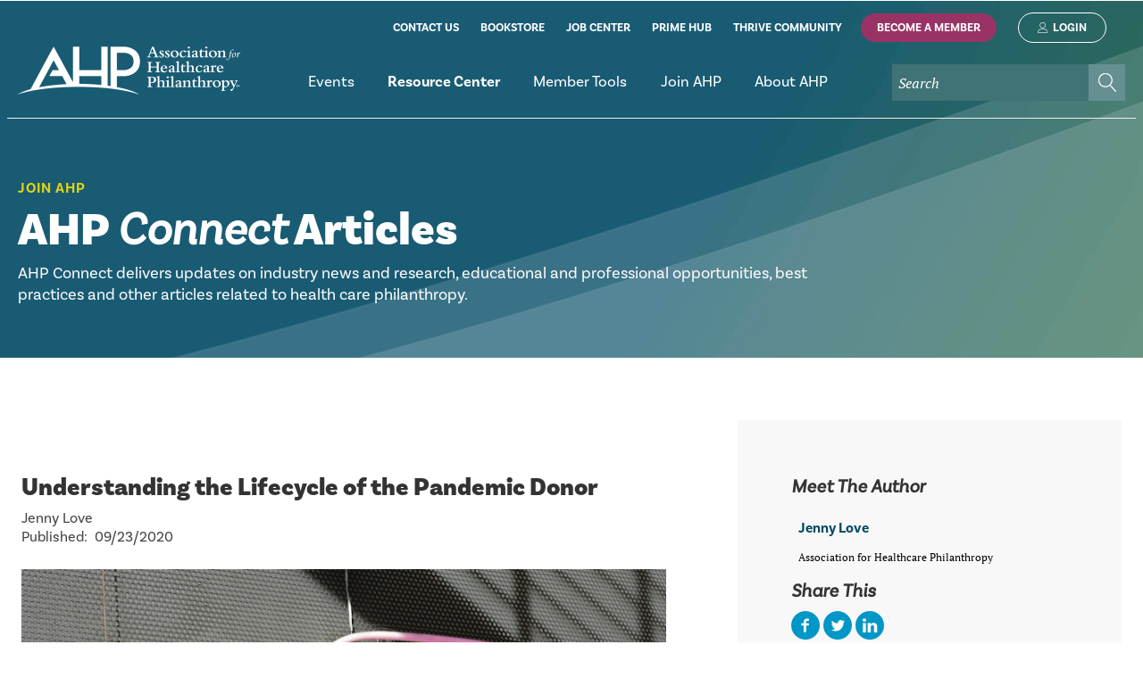

--- FILE ---
content_type: text/html; charset=utf-8
request_url: https://www.ahp.org/resources-and-tools/ahp-connect/ahp-connect-details/understanding-the-lifecycle-of-the-pandemic-donor
body_size: 95616
content:


<!doctype html>
<html>
<head id="Head1">
<!-- Global site tag (gtag.js) - Google Analytics 3/15/21 ARCHIVE 
<script async src="https://www.googletagmanager.com/gtag/js?id=UA-16458904-1"></script>
<script>
    window.dataLayer = window.dataLayer || [];
    function gtag() { dataLayer.push(arguments); }
    gtag('js', new Date());

    gtag('config', 'UA-16458904-1');
</script>-->

<!-- Global site tag (gtag.js) - Google Analytics -->
<script async src="https://www.googletagmanager.com/gtag/js?id=UA-156475957-1"></script>
<script>
  window.dataLayer = window.dataLayer || [];
  function gtag(){dataLayer.push(arguments);}
  gtag('js', new Date());
  gtag('config', 'UA-156475957-1');
</script>
<meta charset="utf-8" /><meta name="viewport" content="width=device-width, initial-scale=1.0" />
<script src="https://ajax.googleapis.com/ajax/libs/jquery/3.6.1/jquery.min.js"></script>
<script src="//cdnjs.cloudflare.com/ajax/libs/jquery-modal/0.9.1/jquery.modal.min.js"></script>
<script src="/matchheight/jquery.matchHeight-min.js"></script>
<link rel="stylesheet" href="//cdnjs.cloudflare.com/ajax/libs/jquery-modal/0.9.1/jquery.modal.min.css" />
<script src="https://use.fontawesome.com/b865486219.js"></script>
<link rel="stylesheet" href="https://use.typekit.net/nvt2dsq.css" />

<script>
    $(document).ready(function () {
        $("nav .sfNavWrp").show();
    });
    $(document).ready(function () {
        $('.match').matchHeight();
    });
</script>

    <!-- Google Tag Manager -->

<script>(function(w,d,s,l,i){w[l]=w[l]||[];w[l].push({'gtm.start':

new Date().getTime(),event:'gtm.js'});var f=d.getElementsByTagName(s)[0],

j=d.createElement(s),dl=l!='dataLayer'?'&l='+l:'';j.async=true;j.src=

'https://www.googletagmanager.com/gtm.js?id='+i+dl;f.parentNode.insertBefore(j,f);

})(window,document,'script','dataLayer','GTM-NC5Z46M');</script>

<!-- End Google Tag Manager -->

<meta property="og:title" content="AHP Connect Details" /><meta property="og:url" content="https://www.ahp.org/resources-and-tools/ahp-connect/ahp-connect-details" /><meta property="og:type" content="website" /><meta property="og:site_name" content="Default" /><meta name="Generator" content="Sitefinity 14.0.7700.0 DX" /><link rel="canonical" href="https://www.ahp.org/resources-and-tools/ahp-connect/ahp-connect-details/understanding-the-lifecycle-of-the-pandemic-donor" /><link href="/Telerik.Web.UI.WebResource.axd?d=PMrIT5dOWaVYIcpFWUE4nO8wglBxu2HOeno8Iotrrn6660PtzrGn0PdILUgDvBRfpzaAWGs11zKZ2o9zpVFxIzVziWJRGbqgxSx0Ncg-wWne8zHJ_sbWjfAJqwCp3o-20&amp;t=638840910637275692&amp;compress=0&amp;_TSM_CombinedScripts_=%3b%3bTelerik.Sitefinity.Resources%2c+Version%3d14.0.7700.0%2c+Culture%3dneutral%2c+PublicKeyToken%3db28c218413bdf563%3aen%3a0d37733f-3991-44bd-88a6-f5ce36f95cdb%3a7a90d6a%3a83fa35c7%3a850288ef" type="text/css" rel="stylesheet" /><link href="/Sitefinity/WebsiteTemplates/ahc/App_Themes/ahc/global/AHPstyles.css?v=638216648927846346" type="text/css" rel="stylesheet" /><style type="text/css" media="all">  .sfsearchTxt::placeholder {
  color: white;
  font-size: 1.2em;
  font-style: italic;
}</style><link href="/rwdnavigation/stylesheets/jquery.sidr.bare.css" type="text/css" rel="stylesheet" media="all" /><link href="/css/AHPrwd.css" type="text/css" rel="stylesheet" media="all" /><title>
	Understanding the Lifecycle of the Pandemic Donor
</title></head>

<body class="level3">
    
<!-- Google Tag Manager (noscript) -->

<noscript><iframe src="https://www.googletagmanager.com/ns.html?id=GTM-NC5Z46M"

height="0" width="0" style="display:none;visibility:hidden"></iframe></noscript>

<!-- End Google Tag Manager (noscript) -->

<form method="post" action="./understanding-the-lifecycle-of-the-pandemic-donor" id="form1">
<div class="aspNetHidden">
<input type="hidden" name="ctl04_TSSM" id="ctl04_TSSM" value="" />
<input type="hidden" name="__EVENTTARGET" id="__EVENTTARGET" value="" />
<input type="hidden" name="__EVENTARGUMENT" id="__EVENTARGUMENT" value="" />
<input type="hidden" name="__VIEWSTATE" id="__VIEWSTATE" value="OQuuWBHK/dLWF3DjmBAc21dVlJDbgIn2cojL/uu93k/Ugj8q5Lao0le0ldU8/PpBLjCFxfK0h8k1CtFFQ8sfpO+1IocPuj6qYZwzAq3gfeiNCvFBlUoEwfX1bDfFD0O5zATXLNHlfjv5ie5XhY1VPwkYatyTP5+UVRqXwZzqXEFcIsUCACKuL4r7SyrYRnqCPfMp1MClf7bdLeArZ8QSzov6Kk0QI6rq1BMWxAtPZ5s=" />
</div>

<script type="text/javascript">
//<![CDATA[
var theForm = document.forms['form1'];
if (!theForm) {
    theForm = document.form1;
}
function __doPostBack(eventTarget, eventArgument) {
    if (!theForm.onsubmit || (theForm.onsubmit() != false)) {
        theForm.__EVENTTARGET.value = eventTarget;
        theForm.__EVENTARGUMENT.value = eventArgument;
        theForm.submit();
    }
}
//]]>
</script>


<script src="/WebResource.axd?d=pynGkmcFUV13He1Qd6_TZFHAey0uUquHrKcEGnClZkPQaSX5bjMiUfb7h0E_OdOvX8Cbj4Daes0gZk-4nGw0FA2&amp;t=638901392248157332" type="text/javascript"></script>


<script src="/ScriptResource.axd?d=NJmAwtEo3Ipnlaxl6CMhvi2M36CMwqdRqp3GDJSlcEpCQFHD0IXQUQb7sRfueFPH3B7tlYindVI4KzVXzPPQAVFmIgdyUfs4KmkJa2HQJFJ2HaK5oKaK3Ao7PshGaDEM6ZqLzeA44cC_MJJyaEIKtopgXGo1EEmSNbtZjIygG9E1&amp;t=5c0e0825" type="text/javascript"></script>
<script src="/ScriptResource.axd?d=dwY9oWetJoJoVpgL6Zq8ODQ3md0ybRRfrO2qeiCtCKNlB_8EYE5d0jnMqeg9yzu-wT2DlZ_S61zZXM7E3OmGCQiUKiFkn62sS6dZ8syZ0cH_68bCjaFJFNVFWWvKbn1ibSvEcBaqXoXuVa5iOVm7VxXOG4LbZ-PFi5mgu-gL20c1&amp;t=5c0e0825" type="text/javascript"></script>
<script src="/ScriptResource.axd?d=oBrf1f-DLFBYf_XnAiQIep_FaGt1L_yyzyoDMyJfBGEtoJiCOj8asJ3uzyYFosauKe2ENu4npECjbBniiX574fUzZwY63OgtSEf5xBAqptlNbM7k9Ym3fKXJ7nXBmLHvTCwA0WyoMFFkubGYuWMInr1zZVlhgenTdHb1xtSdsuW6t2RGA-Rdm8e5c46lNJw00&amp;t=71b67bf8" type="text/javascript"></script>
<script src="/ScriptResource.axd?d=hHYUrq8ZzwTA_OZgPFvsx5zCz0uFpmULljlowd88QfF1e3F5uJPmDvPJTjaz1KnSUidiDeZX8rTZb4VdJFhPS6ICugRwrDQt1jQW3g8C_6lDmDWQg6hxoD3HHmGPfvvd5zOlsY9jsTVSGbMzi5JYhGwz85snLyRVHwcZUt2no9WzZgxcFjlzN-827r5Af75L0&amp;t=71b67bf8" type="text/javascript"></script>
<script src="/ScriptResource.axd?d=upAENvmeNxfpBioSkqBc6E_RXY1a8XOS8mdTcrrFQ39JZFDTNTsovIpYB01BCsiXwmqdIBbVFhXyI-NtD-FYMhAw7BBu_I0tcDjlkmSYBsBKmoLlXw3pdjGuecJOXWasubOL-8ID9BcEFAQYOv-za7quyvXT1UcI7O_EMUgkF_DBy7lu5x_u_Ce5y1WM2da90&amp;t=71b67bf8" type="text/javascript"></script>
<script src="/ScriptResource.axd?d=39WMIdg8DJyo5r0Q3WBIO-E5Fq97H7ZV1zOALQLeYvhhqjA4xpH2Hgy7UOlnAwOvEQD6p-TEuwxz-E5wNSBa1MEh1I4Xe4EwbE7elkJvqwx9uaR_3aN47DKDtPf_T6g9LM12jYaCy66nLmZKGTqfe1vb3LUIWmwiKTD9ne4_nLz3hQ3JiVMHILPYGcSB1IDW0&amp;t=71b67bf8" type="text/javascript"></script>
<script src="/ScriptResource.axd?d=RdWBQoamSl9f73XAiu7pS1ouJMFH_VJo3i14jWv0HZSKDSVr_FNDIKJE9K_VuQZcXhDzLZ5pKpWTAxRaGv9F1_mu0Vucf_lA8Tt6ZvkBMURXOXalMleB2KzS917nwbVaAwY6RX9bxvCMrBc5ck76bw2&amp;t=6052c7d6" type="text/javascript"></script>
<script src="/ScriptResource.axd?d=tlTynJuwcuOdlotOppqvaH9_u1-ukWt7UWcLJ_t4pU7cp82ofMifrIplQBr4ZpztMemde98qlLQthnWGIgzZRQ4De0xloweuweEdHegxzw3rhXhFAC9QFGBvlnsxVypOt8Pqxhc7IdzoXyoM5kCeRJsJDkTRYsslJW7JQLIdX-aZPTibAn_K9I-fjBL7oRTN0&amp;t=5d0bbedb" type="text/javascript"></script>
<div class="aspNetHidden">

	<input type="hidden" name="__VIEWSTATEGENERATOR" id="__VIEWSTATEGENERATOR" value="C7AF2B64" />
	<input type="hidden" name="__EVENTVALIDATION" id="__EVENTVALIDATION" value="rvlOBIWZqS61CwDbH9F/3cYry3se98YpRfFtXHQlRUSeqM8hbPH2IcBVONgycGQDOUYFdrF35Y8L/hT6DC/sVmzji0mIMYh4pyB0VblmHbaqN2NuIbcqWCqbzXdoj9PWEA/2GME/GwzJgDQz6/I2/PMRYSRx5C0z3aHFr6qcqWX8gMob0RvVxDV+hh9tHit3Z/1bwxwp4eGDkZ/SUwjOWLf6I8oALPnRNSmk8dN2iOUG2oQb4MtsZBHAjgAt27lmtNqVZaGFdWRpGoelNGwLEA==" />
</div>
<script type="text/javascript">
//<![CDATA[
Sys.WebForms.PageRequestManager._initialize('ctl00$ScriptManager1', 'form1', [], [], [], 90, 'ctl00');
//]]>
</script>


<script type="text/javascript" src="/rwdnavigation/jquery.sidr.min.js"></script><script type="text/javascript">$(document).ready(function() {
   
    $('#simple-menu').sidr({
            side: 'right'
    });
  
   $(".container").on("click",function(e) {
        $.sidr('close','sidr');
    });

    $("sidr").on("click",function(e) {
        e.stopPropagation();
    });
  
  $('.closeSide').click(function(){
	  $.sidr('close', 'sidr');
  });
   
});</script><script type="text/javascript">
 $(document).ready(function () {

   $(".sfsearchTxt").attr("placeholder", "Search");

  });
  </script>

<div class="container"><header>
  <div class="headerLiner"><div class="headpad">
    <div class="clearfix clearingblock">
  <div class="headLeft">
    <a class="logoLink" href="/home">home</a><a id="simple-menu" href="#sidr" class="navToggle">Menu</a>
  </div>
   
     <div class="headRight">
		 <div class="headright1"><div class="headright1a">
<div class="sf_cols">
    <div class="sf_colsOut sf_1col_1_100">
        <div id="hr1a_TBCCFEC99022_Col00" class="sf_colsIn sf_1col_1in_100"><div class='sfContentBlock'><a href="/join-ahp/contact-us">contact us</a>&nbsp;<a href="http://members.ahp.org/AHP/Bookstore/AHP/Store/StoreLayouts/Store_Home.aspx" class="cartLink" target="_blank">bookstore</a> <a href="https://careers.ahp.org" target="_blank">job center</a>&nbsp;<a href="https://www.ahp.org/ahprimemembership">prime hub</a>&nbsp;<a href="http://connect.ahp.org/home" target="_blank">thrive community</a>

</div>
            
        </div>
    </div>
</div></div><div class="headright1b">
<div class="sf_cols">
    <div class="sf_colsOut sf_1col_1_100">
        <div id="hr1d_TBCCFEC99023_Col00" class="sf_colsIn sf_1col_1in_100">
            
        </div>
    </div>
</div>
        <div class="logBttns">
           <a id="hr1d_TBCCFEC99042_lnkJoin" class="hr1BAM" href="javascript:__doPostBack(&#39;ctl00$hr1d$TBCCFEC99042$lnkJoin&#39;,&#39;&#39;)">Become A Member</a>
           <a id="hr1d_TBCCFEC99042_SignInBTN" class="hr1login" href="javascript:__doPostBack(&#39;ctl00$hr1d$TBCCFEC99042$SignInBTN&#39;,&#39;&#39;)">Login</a>
        </div>
    
</div></div>
		 <div class="headright2">
		   <div class="searchblock">
<div class="sf_cols">
    <div class="sf_colsOut sf_1col_1_100">
        <div id="hr1b_TBCCFEC99024_Col00" class="sf_colsIn sf_1col_1in_100"><div id="hr1b_TBCCFEC99018">
	

<fieldset id="hr1b_TBCCFEC99018_ctl00_ctl00_main" class="sfsearchBox">
    <input name="ctl00$hr1b$TBCCFEC99018$ctl00$ctl00$searchTextBox" type="text" id="hr1b_TBCCFEC99018_ctl00_ctl00_searchTextBox" class="sfsearchTxt" />
    <input type="submit" name="ctl00$hr1b$TBCCFEC99018$ctl00$ctl00$searchButton" value="Search" onclick="return false;" id="hr1b_TBCCFEC99018_ctl00_ctl00_searchButton" class="sfsearchSubmit" />
</fieldset>

</div>
            
        </div>
    </div>
</div></div><nav>
<div class="sf_cols">
    <div class="sf_colsOut sf_1col_1_100">
        <div id="hr1c_TBCCFEC99025_Col00" class="sf_colsIn sf_1col_1in_100">




<div class="sfNavWrp sfNavHorizontalDropDownWrp ">
    
    
    
    

    <ul id="hr1c_TBCCFEC99011_ctl00_ctl00_navigationUl" class="sfNavHorizontalDropDown sfNavList">
        
                        <li>
                          <span  class='notProtect' >
                           
							  <a href="/events"><span class="indicator">Events</span></a>
                            </span>
                              <ul id="hr1c_TBCCFEC99011_ctl00_ctl00_ctl02_ctl00_childNodesContainer">
                        <li>
                          <span  class='notProtect' >
                           
							  <a href="/events/international-conference"><span class="indicator">International Conference</span></a>
                            </span>
                              
                        </li>
                    
                        <li>
                          <span  class='notProtect' >
                           
							  <a href="/events/madison-institute"><span class="indicator">Madison Institute</span></a>
                            </span>
                              
                        </li>
                    
                        <li>
                          <span  class='notProtect' >
                           
							  <a href="/events/convene-canada"><span class="indicator">Convene Canada</span></a>
                            </span>
                              
                        </li>
                    
                        <li>
                          <span  class='notProtect' >
                           
							  <a href="/events/webinar-series"><span class="indicator">Upcoming Webinars and Courses</span></a>
                            </span>
                              <ul id="hr1c_TBCCFEC99011_ctl00_ctl00_ctl02_ctl00_ctl04_childNodesContainer">
                        <li>
                          <span  class='notProtect' >
                           
							  <a href="/events/webinar-series/live-webinars-and-mini-courses"><span class="indicator">All Live Webinars and Courses</span></a>
                            </span>
                              
                        </li>
                    
                        <li>
                          <span  class='notProtect' >
                           
							  <a href="/events/webinar-series/propose-a-webinar"><span class="indicator">Present a Webinar</span></a>
                            </span>
                              
                        </li>
                    
                        <li>
                          <span  class='notProtect' >
                           
							  <a href="/events/webinar-series/mastering-your-mid-level-donors-masterclass"><span class="indicator">Mastering Your Mid-Level Donors Masterclass</span></a>
                            </span>
                              
                        </li>
                    </ul>
                        </li>
                    </ul>
                        </li>
                    
                        <li>
						 <span  class='notProtect' >
                            <a href="/resources-and-tools" class="sfSel">
							<span class="indicator">Resource Center</span>
							</a>
							</span>
                            <ul id="hr1c_TBCCFEC99011_ctl00_ctl00_ctl02_ctl01_childNodesContainer">
                        <li>
                          <span  class='notProtect' >
                           
							  <a href="/resources-and-tools/on-demand-learning"><span class="indicator">On-Demand Learning</span></a>
                            </span>
                              <ul id="hr1c_TBCCFEC99011_ctl00_ctl00_ctl02_ctl01_ctl01_childNodesContainer">
                        <li>
                          <span  class='notProtect' >
                           
							  <a href="/resources-and-tools/on-demand-learning/learning-hub"><span class="indicator">On-Demand Resources by Topic</span></a>
                            </span>
                              
                        </li>
                    
                        <li>
                          <span  class='notProtect' >
                           
							  <a href="/resources-and-tools/on-demand-learning/on-demand-webinars"><span class="indicator">On-Demand Webinars and Courses</span></a>
                            </span>
                              
                        </li>
                    </ul>
                        </li>
                    
                        <li>
                          <span  class='notProtect' >
                           
							  <a href="/resources-and-tools/report-on-giving-benchmarking"><span class="indicator">Report on Giving and Benchmarking</span></a>
                            </span>
                              <ul id="hr1c_TBCCFEC99011_ctl00_ctl00_ctl02_ctl01_ctl02_childNodesContainer">
                        <li>
                          <span  class='notProtect' >
                           
							  <a href="/resources-and-tools/report-on-giving-benchmarking/report-on-giving"><span class="indicator">Report on Giving</span></a>
                            </span>
                              
                        </li>
                    
                        <li>
                          <span  class='notProtect' >
                           
							  <a href="/resources-and-tools/report-on-giving-benchmarking/highperformers"><span class="indicator">AHP's High Performers</span></a>
                            </span>
                              
                        </li>
                    
                        <li>
                          <span  class='notProtect' >
                           
							  <a href="/resources-and-tools/report-on-giving-benchmarking/glossary-of-terms"><span class="indicator">Glossary of Terms</span></a>
                            </span>
                              
                        </li>
                    </ul>
                        </li>
                    
                        <li>
                          <span  class='notProtect' >
                           
							  <a href="/resources-and-tools/salary-reports"><span class="indicator">Salary Reports</span></a>
                            </span>
                              
                        </li>
                    
                        <li>
                          <span  class='notProtect' >
                           
							  <a href="/resources-and-tools/ahp-reporting-standards"><span class="indicator">AHP Reporting Standards</span></a>
                            </span>
                              
                        </li>
                    
                        <li>
                          <span  class='notProtect' >
                           
							  <a href="/resources-and-tools/insights-and-perspectives"><span class="indicator">Insights & Perspectives</span></a>
                            </span>
                              <ul id="hr1c_TBCCFEC99011_ctl00_ctl00_ctl02_ctl01_ctl05_childNodesContainer">
                        <li>
                          <span  class='notProtect' >
                           
							  <a href="/resources-and-tools/insights-and-perspectives/ahp-thought-leadership"><span class="indicator">AHP Thought Leadership</span></a>
                            </span>
                              
                        </li>
                    
                        <li>
                          <span  class='notProtect' >
                           
							  <a href="/resources-and-tools/insights-and-perspectives/forward-thinking-hub"><span class="indicator">Forward Thinking</span></a>
                            </span>
                              
                        </li>
                    
                        <li>
                          <span  class='notProtect' >
                           
							  <a href="/resources-and-tools/insights-and-perspectives/ahp-connect-blog"><span class="indicator">AHP Connect Blog</span></a>
                            </span>
                              
                        </li>
                    
                        <li>
                          <span  class='notProtect' >
                           
							  <a href="/resources-and-tools/insights-and-perspectives/linkedin-resource-roundup-newsletter" target="_blank"><span class="indicator">LinkedIn Resource Roundup Newsletter</span></a>
                            </span>
                              
                        </li>
                    
                        <li>
                          <span  class='protected' >
                           
							  <a href="/resources-and-tools/insights-and-perspectives/archives"><span class="indicator">Healthcare Philanthropy Journal Archive</span></a>
                            </span>
                              
                        </li>
                    </ul>
                        </li>
                    
                        <li>
                          <span  class='notProtect' >
                           
							  <a href="/mypath"><span class="indicator">Careers in Healthcare Philanthropy</span></a>
                            </span>
                              
                        </li>
                    
                        <li>
                          <span  class='notProtect' >
                           
							  <a href="/resources-and-tools/fundraising-marketplace" target="_blank"><span class="indicator">Fundraising Marketplace</span></a>
                            </span>
                              
                        </li>
                    </ul>
                        </li>
                    
                        <li>
                          <span  class='notProtect' >
                           
							  <a href="/member-center"><span class="indicator">Member Tools</span></a>
                            </span>
                              <ul id="hr1c_TBCCFEC99011_ctl00_ctl00_ctl02_ctl02_childNodesContainer">
                        <li>
                          <span  class='notProtect' >
                           
							  <a href="/member-center/my-ahp"><span class="indicator">My AHP</span></a>
                            </span>
                              
                        </li>
                    
                        <li>
                          <span  class='notProtect' >
                           
							  <a href="/member-center/ahp-huddle"><span class="indicator">AHP Thrive Member Community</span></a>
                            </span>
                              
                        </li>
                    
                        <li>
                          <span  class='notProtect' >
                           
							  <a href="/member-center/ahp-committees"><span class="indicator">Committees and Councils</span></a>
                            </span>
                              
                        </li>
                    
                        <li>
                          <span  class='notProtect' >
                           
							  <a href="/member-center/awards-and-scholarships"><span class="indicator">Awards and Scholarships</span></a>
                            </span>
                              <ul id="hr1c_TBCCFEC99011_ctl00_ctl00_ctl02_ctl02_ctl04_childNodesContainer">
                        <li>
                          <span  class='notProtect' >
                           
							  <a href="/member-center/awards-and-scholarships/si-seymour"><span class="indicator">Si Seymour</span></a>
                            </span>
                              
                        </li>
                    
                        <li>
                          <span  class='notProtect' >
                           
							  <a href="/member-center/awards-and-scholarships/40-under-40"><span class="indicator">40 Under 40</span></a>
                            </span>
                              <ul id="hr1c_TBCCFEC99011_ctl00_ctl00_ctl02_ctl02_ctl04_ctl02_childNodesContainer">
                        <li>
                          <span  class='notProtect' >
                           
							  <a href="/member-center/awards-and-scholarships/40-under-40/40-under-40-winners"><span class="indicator">2018 Winners</span></a>
                            </span>
                              
                        </li>
                    
                        <li>
                          <span  class='notProtect' >
                           
							  <a href="/member-center/awards-and-scholarships/40-under-40/2019-winners"><span class="indicator">2019 Winners</span></a>
                            </span>
                              
                        </li>
                    
                        <li>
                          <span  class='notProtect' >
                           
							  <a href="/member-center/awards-and-scholarships/40-under-40/2020-winners"><span class="indicator">2020 Winners</span></a>
                            </span>
                              
                        </li>
                    
                        <li>
                          <span  class='notProtect' >
                           
							  <a href="/member-center/awards-and-scholarships/40-under-40/2021-winners"><span class="indicator">2021 Winners</span></a>
                            </span>
                              
                        </li>
                    
                        <li>
                          <span  class='notProtect' >
                           
							  <a href="/member-center/awards-and-scholarships/40-under-40/2022-winners"><span class="indicator">2022 Winners</span></a>
                            </span>
                              
                        </li>
                    
                        <li>
                          <span  class='notProtect' >
                           
							  <a href="/member-center/awards-and-scholarships/40-under-40/2023-winners"><span class="indicator">2023 Winners</span></a>
                            </span>
                              
                        </li>
                    
                        <li>
                          <span  class='notProtect' >
                           
							  <a href="/member-center/awards-and-scholarships/40-under-40/2024-winners"><span class="indicator">2024 Winners</span></a>
                            </span>
                              
                        </li>
                    
                        <li>
                          <span  class='notProtect' >
                           
							  <a href="/member-center/awards-and-scholarships/40-under-40/2025winners"><span class="indicator">2025 Winners</span></a>
                            </span>
                              
                        </li>
                    </ul>
                        </li>
                    
                        <li>
                          <span  class='notProtect' >
                           
							  <a href="/member-center/awards-and-scholarships/foundation-scholarships"><span class="indicator">Foundation Scholarships</span></a>
                            </span>
                              
                        </li>
                    
                        <li>
                          <span  class='notProtect' >
                           
							  <a href="/member-center/awards-and-scholarships/fahp"><span class="indicator">FAHP</span></a>
                            </span>
                              <ul id="hr1c_TBCCFEC99011_ctl00_ctl00_ctl02_ctl02_ctl04_ctl04_childNodesContainer">
                        <li>
                          <span  class='notProtect' >
                           
							  <a href="/fahpwinners"><span class="indicator">FAHP Recipients</span></a>
                            </span>
                              
                        </li>
                    </ul>
                        </li>
                    
                        <li>
                          <span  class='notProtect' >
                           
							  <a href="/member-center/awards-and-scholarships/innovation"><span class="indicator">Innovation in Philanthropy Award</span></a>
                            </span>
                              
                        </li>
                    
                        <li>
                          <span  class='notProtect' >
                           
							  <a href="/hallhonor"><span class="indicator">AHP Hall of Honor</span></a>
                            </span>
                              
                        </li>
                    </ul>
                        </li>
                    
                        <li>
                          <span  class='notProtect' >
                           
							  <a href="/member-center/bylaws"><span class="indicator">Bylaws</span></a>
                            </span>
                              
                        </li>
                    
                        <li>
                          <span  class='notProtect' >
                           
							  <a href="/member-center/professional-standards-of-conduct"><span class="indicator">Professional Standards of Conduct</span></a>
                            </span>
                              
                        </li>
                    
                        <li>
                          <span  class='notProtect' >
                           
							  <a href="/member-center/donor-bill-of-rights"><span class="indicator">Donor Bill of Rights</span></a>
                            </span>
                              
                        </li>
                    
                        <li>
                          <span  class='notProtect' >
                           
							  <a href="/member-center/member-directory"><span class="indicator">Member Directory</span></a>
                            </span>
                              
                        </li>
                    
                        <li>
                          <span  class='notProtect' >
                           
							  <a href="/member-center/certification"><span class="indicator">Certification</span></a>
                            </span>
                              
                        </li>
                    </ul>
                        </li>
                    
                        <li>
                          <span  class='notProtect' >
                           
							  <a href="/join-ahp"><span class="indicator">Join AHP</span></a>
                            </span>
                              <ul id="hr1c_TBCCFEC99011_ctl00_ctl00_ctl02_ctl03_childNodesContainer">
                        <li>
                          <span  class='notProtect' >
                           
							  <a href="/join-ahp/membership-benefits"><span class="indicator">Membership Options</span></a>
                            </span>
                              
                        </li>
                    
                        <li>
                          <span  class='notProtect' >
                           
							  <a href="/join-ahp/ahprime-membership"><span class="indicator">Prime Membership</span></a>
                            </span>
                              <ul id="hr1c_TBCCFEC99011_ctl00_ctl00_ctl02_ctl03_ctl02_childNodesContainer">
                        <li>
                          <span  class='notProtect' >
                           
							  <a href="/join-ahp/ahprime-membership/speakers-bureau"><span class="indicator">Speakers Bureau</span></a>
                            </span>
                              
                        </li>
                    </ul>
                        </li>
                    
                        <li>
                          <span  class='notProtect' >
                           
							  <a href="/join-ahp/affiliate-membership"><span class="indicator">Affiliate Membership</span></a>
                            </span>
                              
                        </li>
                    
                        <li>
                          <span  class='notProtect' >
                           
							  <a href="/join-ahp/contact-us"><span class="indicator">Contact Us</span></a>
                            </span>
                              
                        </li>
                    </ul>
                        </li>
                    
                        <li>
                          <span  class='notProtect' >
                           
							  <a href="/about-AHP"><span class="indicator">About AHP</span></a>
                            </span>
                              <ul id="hr1c_TBCCFEC99011_ctl00_ctl00_ctl02_ctl04_childNodesContainer">
                        <li>
                          <span  class='notProtect' >
                           
							  <a href="/about-AHP/leadership"><span class="indicator">Leadership</span></a>
                            </span>
                              
                        </li>
                    
                        <li>
                          <span  class='notProtect' >
                           
							  <a href="/about-AHP/team"><span class="indicator">Team</span></a>
                            </span>
                              
                        </li>
                    
                        <li>
                          <span  class='notProtect' >
                           
							  <a href="/about-AHP/governance"><span class="indicator">Governance</span></a>
                            </span>
                              
                        </li>
                    
                        <li>
                          <span  class='notProtect' >
                           
							  <a href="/about-AHP/ahp-foundation"><span class="indicator">AHP Foundation</span></a>
                            </span>
                              <ul id="hr1c_TBCCFEC99011_ctl00_ctl00_ctl02_ctl04_ctl04_childNodesContainer">
                        <li>
                          <span  class='notProtect' >
                           
							  <a href="/about-AHP/ahp-foundation/scholarship-information"><span class="indicator">Scholarships</span></a>
                            </span>
                              
                        </li>
                    
                        <li>
                          <span  class='notProtect' >
                           
							  <a href="/about-AHP/ahp-foundation/2025-foundation-scholarship-winners"><span class="indicator">2025 Foundation Scholarship Winners </span></a>
                            </span>
                              
                        </li>
                    
                        <li>
                          <span  class='notProtect' >
                           
							  <a href="/about-AHP/ahp-foundation/2024-foundation-scholarship-winners"><span class="indicator">2024 Foundation Scholarship Winners </span></a>
                            </span>
                              
                        </li>
                    
                        <li>
                          <span  class='notProtect' >
                           
							  <a href="/about-AHP/ahp-foundation/2023-foundation-scholarship-winners"><span class="indicator">2023 Foundation Scholarship Winners </span></a>
                            </span>
                              
                        </li>
                    
                        <li>
                          <span  class='notProtect' >
                           
							  <a href="/about-AHP/ahp-foundation/2022-foundation-scholarship-winners"><span class="indicator">2022 Foundation Scholarship Winners </span></a>
                            </span>
                              
                        </li>
                    
                        <li>
                          <span  class='notProtect' >
                           
							  <a href="/about-AHP/ahp-foundation/2021-foundation-scholarship-winners"><span class="indicator">2021 Foundation Scholarship Winners</span></a>
                            </span>
                              
                        </li>
                    
                        <li>
                          <span  class='notProtect' >
                           
							  <a href="/about-AHP/ahp-foundation/2020-foundation-scholarship-winners"><span class="indicator">2020 Foundation Scholarship Winners</span></a>
                            </span>
                              
                        </li>
                    </ul>
                        </li>
                    
                        <li>
                          <span  class='notProtect' >
                           
							  <a href="/about-AHP/ahp-in-canada-and-abroad"><span class="indicator">AHP in Canada</span></a>
                            </span>
                              
                        </li>
                    
                        <li>
                          <span  class='notProtect' >
                           
							  <a href="/about-AHP/team/jobs"><span class="indicator">Employment Opportunities</span></a>
                            </span>
                              
                        </li>
                    
                        <li>
                          <span  class='notProtect' >
                           
							  <a href="/about-AHP/deib"><span class="indicator">Our Commitment to Belonging</span></a>
                            </span>
                              
                        </li>
                    
                        <li>
                          <span  class='notProtect' >
                           
							  <a href="/about-AHP/advertising-and-sponsorship"><span class="indicator">Advertising and Sponsorship</span></a>
                            </span>
                              
                        </li>
                    </ul>
                        </li>
                    
    </ul>
</div>


<script type="text/javascript">
    (function ($) {
        var whetherToOpenOnClick = false;

        var kendoMenu = $('.sfNavHorizontalDropDown').not('.k-menu').kendoMenu({
            animation: false,
            openOnClick: whetherToOpenOnClick,
            open: function (e) {
                if (window.DataIntelligenceSubmitScript) {
                    var item = $(e.item);

                    DataIntelligenceSubmitScript._client.sentenceClient.writeSentence({
                        predicate: "Toggle navigation",
                        object: item.find("a:first").text(),
                        objectMetadata: [
                                                    {
                                                        'K': 'PageTitle',
                                                        'V': document.title
                                                    },
                                                    {
                                                        'K': 'PageUrl',
                                                        'V': location.href
                                                    }
                        ]
                    });
                }
            }
        }).data('kendoMenu');
  	if (kendoTreeView) {
            kendoTreeView.expand(kendoTreeView.element.find(".sfSel"));
        }
        if (whetherToOpenOnClick && kendoMenu) {
            jQuery(kendoMenu.element).find("li:has(ul) > a").attr("href", "javascript:void(0)");
        }
    })(jQuery);
</script>

            
        </div>
    </div>
</div></nav>
			 
		 </div>
		</div>
	  </div></div>
  </div>	
</header>
<main>
  <div class="l3-hero"><div class="clearingblock clearfix">
   <div class="l3-heroLiner" >
	  <div class="l3-heroGradient"></div>
	  <div class="l3-heroOverlay"></div>
		  <div class="l3-heroText">
            <div class="l3-heroTextLiner"><div class="clearingblock clearfix">
  <div class="l3-htsection">
<div class='sfContentBlock'><a href="/resources-and-tools">Join AHP</a>

</div></div>
              <div class="l3-httitle">
<div class='sfContentBlock'><h1>AHP <em>Connect</em> Articles</h1>

</div></div>
               <div class="l3-supporting">
<div class='sfContentBlock'>AHP Connect delivers updates on industry news and research, educational and professional opportunities, best practices and other articles related to health care philanthropy.

</div></div>
             </div>

	   </div></div>
    </div></div>
  
  
  
  
  </div>
	<div class="search2">
<div id="sch2_TBCCFEC99037">
	

<fieldset id="sch2_TBCCFEC99037_ctl00_ctl00_main" class="sfsearchBox">
    <input name="ctl00$sch2$TBCCFEC99037$ctl00$ctl00$searchTextBox" type="text" id="sch2_TBCCFEC99037_ctl00_ctl00_searchTextBox" class="sfsearchTxt" />
    <input type="submit" name="ctl00$sch2$TBCCFEC99037$ctl00$ctl00$searchButton" value="Search" onclick="return false;" id="sch2_TBCCFEC99037_ctl00_ctl00_searchButton" class="sfsearchSubmit" />
</fieldset>

</div></div>

	<div><div class="rowLiner"><div class="l3fwPad">
<div class="sf_cols row">
    <div class="sf_colsOut sf_1col_1_100 rowLiner" style="">
        <div id="contentArea_C004_Col00" class="sf_colsIn sf_1col_1in_100"><div class="sf_cols">
    <div class="sf_colsOut sf_1col_1_100" style="">
        <div id="contentArea_C005_Col00" class="sf_colsIn sf_1col_1in_100" style="margin: 30px 0px 0px;"><div>
	
<div id="contentArea_ctl04_ctl00_ctl00_detailContainer">
		 	
    <div class="clearingbox clearfix">
        <div class="ahpclandingcontentwrapper">
            <div class="ahpclandingcontentcolumn">
                <div class="ahpclandingccpad">
                    <h2>Understanding the Lifecycle of the Pandemic Donor</h2>
                    <div>Jenny Love</div>
                    <div>
                        <span class="featured">Published:&nbsp;&nbsp;</span>09/23/2020 
                    </div>
                    
                            <h6 dir="ltr"><img src="/images/default-source/ahp-resource-center/ahp-connect-articles/neon-hello-sign-800x533.jpg?sfvrsn=d96785e6_0" data-displaymode="Original" alt="neon hello sign" title="neon hello sign 800x533" />Photo by <a href="https://unsplash.com/@solomac?utm_source=unsplash&amp;utm_medium=referral&amp;utm_content=creditCopyText">Adam Solomon</a> on <a href="https://unsplash.com/s/photos/connect?utm_source=unsplash&amp;utm_medium=referral&amp;utm_content=creditCopyText">Unsplash</a></h6>
<p dir="ltr">More than six months into the global pandemic, hospitals and health systems need funds as much as ever. Continuing to engage your pandemic donors is critical, but their habits and motivations may differ from your donor base of the past.</p>
<p dir="ltr"><a href="https://members.ahp.org/AHP/Events/Event_Display.aspx?EventKey=ODWJUL2220">In a recent webinar</a>, Kimberly Blease, executive vice president of client relationships at fundraising firm Blakely, and Rachel Hunnybun, senior strategist at Blakely, shed some light on who pandemic donors are, how to connect with them, and what their emergence tells us about planning for 2021 and beyond.</p>
<h2 dir="ltr">What are some of the reasons that new donors are giving to healthcare organizations during the pandemic?</h2>
<p dir="ltr"><strong>Rachel Hunnybun</strong>: There are a number of reasons people have started giving who weren&rsquo;t giving in the past. One is that there&rsquo;s a level of empathy that wasn&rsquo;t there previously. Some new donors likely were aware of their local hospital, but they might have never thought to give before.&nbsp;</p>
<p dir="ltr">Another reason is that during difficult times we have a greater appreciation for the things that really matter to us. Some of the new donors have always felt passionate about hospitals, but it took the current situation to get them to donate.&nbsp;</p>
<p dir="ltr">Some people donate to gain back a sense of control. When we feel helpless, we often look for something to do to gain meaning and make sense of our loss. It&rsquo;s the same reason why we give when somebody dies.</p>
<p dir="ltr">Finally, people pull together as part of a team in times of crisis, and giving is a way of being part of that team.</p>
<h2 dir="ltr">How can foundations figure out which of their new donors are one-time donors, and which might become repeat donors?</h2>
<p dir="ltr"><strong>Kimberly Blease</strong>: Gaining additional understanding of your new audience and segmenting these donors is really key. We need to test and engage these donors now so we can effectively plan for 2021 and beyond.</p>
<p dir="ltr">Consider doing a donor engagement survey sometime between now and the end of the year. Use your donor, staff, and event teams to check in with new donors both formally and informally to thank them and ask them why they chose to make a gift.&nbsp;</p>
<p dir="ltr"><strong>Rachel</strong>: It&rsquo;s important to note that some donors are not likely to become repeat givers. For example, some new donors gave to be part of something social or because somebody else asked them, not because they believe in the cause. That cohort is going to be very challenging to convert.&nbsp;</p>
<p dir="ltr"><strong>Kimberly</strong>: The bottom line is that people are giving for different reasons now, and not everybody will give again. You need to figure out who is who and invest wisely.&nbsp;</p>
<h2 dir="ltr">How can foundations engage new donors to maximize the number who become repeat givers?</h2>
<p dir="ltr"><strong>Rachel</strong>: Make sure your donors feel like their donation was really needed. These donors gave to a specific appeal. They want to know what you've done with their money to address a Covid-specific problem. Show how their donation has been put to work and is already achieving great things. Photographs are great for this, because they really quickly show impact.</p>
<p dir="ltr">People love it when they feel like they&rsquo;ve made a great choice, because it reinforces their identity of being kind, thoughtful, and generous, and that's going to influence repeat behavior.</p>
<h2 dir="ltr">Does onboarding look different for pandemic donors than donors of the past?</h2>
<p dir="ltr"><strong>Kimberly</strong>: We don't know right now how many of these donors are going to give again, but right now you have the opportunity to do as much learning as you can. Part of that is looking at the behavior of your onboarding engagement.</p>
<p dir="ltr"><strong>Rachel</strong>: Don't be afraid to use multiple touch points. Don't be afraid of repeat communications, especially digitally. Kick off onboarding by saying thank you again. If you already sent an initial thank you, you can always switch up who the thank-you is coming from.&nbsp;</p>
<p dir="ltr">Next, create a sense of belonging. Building an identity for new donors as part of a group of like-minded people who gave at this particular time is really valuable. Including a donor's testimonial is a great gateway to a second gift. We all love reviews, and <a href="https://en.wikipedia.org/wiki/Social_proof">social proof</a> is a really powerful tool.</p>
<h2 dir="ltr">What is the best way to pivot from current needs of the pandemic to broader support in the future?</h2>
<p dir="ltr"><strong>Rachel</strong>: Back up stories of your Covid response with historical stories that show your long-term effectiveness. Show donors that it's no surprise that you're making a great impact during Covid, because that's just what you do. Demonstrating that you're a flexible, effective organization will give you a really good bridge into your cause.</p>
<p dir="ltr">Often we rush to make sure that donors know exactly everything that we do, but too much information can actually be damaging, because it is overwhelming. It's the same reason why if you've got a lot of things on a menu, you struggle to make a decision. Hopefully you're going to have a long relationship with your new donors. There's plenty of time to tell them about everything that you were doing. For now, keep it really, really focused.</p>
<p dir="ltr"><strong>Kimberly</strong>: We're seeing amazing examples because of showing digital donors parts of our organization that are &ldquo;behind the scenes.&rdquo; It&rsquo;s much easier to get people into the hospital for a tour when it&rsquo;s virtual. And getting to see behind the scenes is a great way to engage people and build a connection.</p>
<h2 dir="ltr">Things are continuing to change so quickly. How can foundations set themselves up well for 2021 and beyond?</h2>
<p dir="ltr"><strong>Kimberly</strong>: Attribution really matters, especially in this time of digital. If you're a hospital that has seen a massive increase in digital, you need to design a journey that takes digital donors where they need to go with a digital onboarding process and digital resources. Historically, if you only received a hundred digital donors a year, you might not have been too worried about what kind of experience they were getting. But now that experience really matters.</p>
<p dir="ltr">Digital is a fantastic area of focus for the short and medium term. But when we're starting to think a little bit longer term, we need to think a little bit about those sustainer programs, those tribute giving programs. And there's really not enough being done on legacy now. Revenue diversification has never been more important.&nbsp;</p>
<p dir="ltr">Watch Kimberly and Rachel&rsquo;s entire presentation in the <a href="https://members.ahp.org/AHP/Events/Event_Display.aspx?EventKey=ODWJUL2220">AHP on-demand webinar library</a>.</p>                          
                        
                    <div class="sfMultiRelatedItmsWrp connStacked">
                        <h3 class="sfrelatedItmTitle" style="display:none">Related Content</h3>
                        <div class="sfrelatedList sflist">
                            
                                        <div class="hcbStackWrap">
                                            <div class="hcbStackBlock">
                                                
                                                        <div class="hcbStackThumb" style="background-image: url(  
                                                            
                                                            https://www.ahp.org/images/default-source/ahp-resource-center/ahp-connect-articles/old-woman-on-iphone-200x280.jpg?sfvrsn=4df52dba_0                             
                                                        
                                                            )">
                                                        </div>     
                                                    
                                                <div class="hcbStackText">
                                                    <div class="hcbSTliner">
                                                        <div class="hcbSTdate">
                                                          <span class="featured">NEWS&nbsp;&nbsp;</span>/<span class="sfitemPublicationDate">09/15/20</span>
                                                        </div>
                                                        <div class="hcbSTtitle">
                                                            <h3><a href='https://www.ahp.org/resources-and-tools/ahp-connect/ahp-connect-details/ceo-corner-practical-ideas-for-stewarding-pandemic-donors'>CEO Corner: Practical Ideas for Stewarding Pandemic Donors</a></h3>
                                                        </div>
                                                        <div class="hcbSTtext">
                                                            Alice Ayres shares what makes new Covid donors tick and how to connect with them.
                                                        </div>
                                                        <div class="hcbSTmore">
                                                            <a href='https://www.ahp.org/resources-and-tools/ahp-connect/ahp-connect-details/ceo-corner-practical-ideas-for-stewarding-pandemic-donors'>Read More</a>
                                                        </div>
                                                    </div>
                                                </div>     
                                            </div>
                                        </div>
                                
                                        <div class="hcbStackWrap">
                                            <div class="hcbStackBlock">
                                                
                                                        <div class="hcbStackThumb" style="background-image: url(  
                                                            
                                                            https://www.ahp.org/images/default-source/default-album/person-writing-200x280.jpg?sfvrsn=3526adcf_0                             
                                                        
                                                            )">
                                                        </div>     
                                                    
                                                <div class="hcbStackText">
                                                    <div class="hcbSTliner">
                                                        <div class="hcbSTdate">
                                                          <span class="featured">NEWS&nbsp;&nbsp;</span>/<span class="sfitemPublicationDate">07/07/20</span>
                                                        </div>
                                                        <div class="hcbSTtitle">
                                                            <h3><a href='https://www.ahp.org/resources-and-tools/ahp-connect/ahp-connect-details/taking-your-covid-communications-from-need-to-opportunity'>Taking Your COVID Communications from Need to Opportunity</a></h3>
                                                        </div>
                                                        <div class="hcbSTtext">
                                                            As the pandemic lingers, it&#39;s time to evolve your messaging toward long-term opportunities.
                                                        </div>
                                                        <div class="hcbSTmore">
                                                            <a href='https://www.ahp.org/resources-and-tools/ahp-connect/ahp-connect-details/taking-your-covid-communications-from-need-to-opportunity'>Read More</a>
                                                        </div>
                                                    </div>
                                                </div>     
                                            </div>
                                        </div>
                                
                                        <div class="hcbStackWrap">
                                            <div class="hcbStackBlock">
                                                
                                                        <div class="hcbStackThumb" style="background-image: url(  
                                                            
                                                            https://www.ahp.org/images/default-source/ahp-resource-center/ahp-connect-articles/guitarist-200x280.jpg?sfvrsn=91187867_0                             
                                                        
                                                            )">
                                                        </div>     
                                                    
                                                <div class="hcbStackText">
                                                    <div class="hcbSTliner">
                                                        <div class="hcbSTdate">
                                                          <span class="featured">NEWS&nbsp;&nbsp;</span>/<span class="sfitemPublicationDate">06/03/20</span>
                                                        </div>
                                                        <div class="hcbSTtitle">
                                                            <h3><a href='https://www.ahp.org/resources-and-tools/ahp-connect/ahp-connect-details/tips-for-hosting-a-successful-virtual-event-(even-if-you've-never-done-one-before)'>Tips for Hosting a Successful Virtual Event (Even If You&#39;ve Never Done One Before)</a></h3>
                                                        </div>
                                                        <div class="hcbSTtext">
                                                            VNA Health Group had three weeks to find a virtual alternative for their young professionals&#39; gala. Here&#39;s what they did.
                                                        </div>
                                                        <div class="hcbSTmore">
                                                            <a href='https://www.ahp.org/resources-and-tools/ahp-connect/ahp-connect-details/tips-for-hosting-a-successful-virtual-event-(even-if-you've-never-done-one-before)'>Read More</a>
                                                        </div>
                                                    </div>
                                                </div>     
                                            </div>
                                        </div>
                                
                                        <div class="hcbStackWrap">
                                            <div class="hcbStackBlock">
                                                
                                                        <div class="hcbStackThumb" style="background-image: url(  
                                                            
                                                            https://www.ahp.org/images/default-source/default-album/microphone-200x280.jpg?sfvrsn=70640982_0                             
                                                        
                                                            )">
                                                        </div>     
                                                    
                                                <div class="hcbStackText">
                                                    <div class="hcbSTliner">
                                                        <div class="hcbSTdate">
                                                          <span class="featured">NEWS&nbsp;&nbsp;</span>/<span class="sfitemPublicationDate">04/07/20</span>
                                                        </div>
                                                        <div class="hcbSTtitle">
                                                            <h3><a href='https://www.ahp.org/resources-and-tools/ahp-connect/ahp-connect-details/10-tips-for-communicating-with-donors-during-covid-19'>10 Tips for Communicating with Donors during COVID-19</a></h3>
                                                        </div>
                                                        <div class="hcbSTtext">
                                                            John Simpson and Ben Texter, co-founders of Digital Health Strategies, a health care fundraising agency, offer practical tips for messaging during the COVID-19 crisis.
                                                        </div>
                                                        <div class="hcbSTmore">
                                                            <a href='https://www.ahp.org/resources-and-tools/ahp-connect/ahp-connect-details/10-tips-for-communicating-with-donors-during-covid-19'>Read More</a>
                                                        </div>
                                                    </div>
                                                </div>     
                                            </div>
                                        </div>
                                
                        </div>
                    </div>
                </div>
            </div>
        </div>
        <div class="ahpclandingrightcolumn">
            <div class="ahpclandingrpad">
                
                        <h3>Meet The Author</h3>
                        <div class="sfMultiRelatedItmsWrp  img-not-responsive">
                            
                        </div>
                        <div class="pblockname">Jenny Love</div>
                        <div class="pblocktitle"></div>
                        <div class="pblockorg">Association for Healthcare Philanthropy</div>                      
                    
                

                    
                <div class="ahpcSocial">
                    <h3>Share This</h3>
                    <div class="img-not-responsive ">
                        <div class="addthis_toolbox addthis_default_style addthis_32x32_style">
                            <a class="addthis_button_facebook"><img width="32" height="32" src="/images/default-source/icons/facebook-icon.png?sfvrsn=fd269c5e_2" alt="facebook-icon"/></a> 
                            <a class="addthis_button_twitter"><img width="32" height="32" src="/images/default-source/icons/twitter-icon.png?sfvrsn=da029cdc_2" alt="twitter-icon"/></a> 
                            <a class="addthis_button_linkedin"><img width="32" height="32" src="https://www.ahp.org/images/default-source/icons/linkedin-icon.png?sfvrsn=337ec11d_2" alt="linkedin-icon"/></a> 
                        </div>
                    </div>
                </div>
                <div class="sfMultiRelatedItmsWrp">
                    <h3 class="sfrelatedItmTitle" style="display:none">Related Content</h3>
                    <ul class="sfrelatedList sflist">
                        
                                <li class="sfrelatedListItem sflistitem"><a href='https://www.ahp.org/resources-and-tools/ahp-connect/ahp-connect-details/ceo-corner-practical-ideas-for-stewarding-pandemic-donors'>CEO Corner: Practical Ideas for Stewarding Pandemic Donors</a></li>
                            
                                <li class="sfrelatedListItem sflistitem"><a href='https://www.ahp.org/resources-and-tools/ahp-connect/ahp-connect-details/taking-your-covid-communications-from-need-to-opportunity'>Taking Your COVID Communications from Need to Opportunity</a></li>
                            
                                <li class="sfrelatedListItem sflistitem"><a href='https://www.ahp.org/resources-and-tools/ahp-connect/ahp-connect-details/tips-for-hosting-a-successful-virtual-event-(even-if-you've-never-done-one-before)'>Tips for Hosting a Successful Virtual Event (Even If You&#39;ve Never Done One Before)</a></li>
                            
                                <li class="sfrelatedListItem sflistitem"><a href='https://www.ahp.org/resources-and-tools/ahp-connect/ahp-connect-details/10-tips-for-communicating-with-donors-during-covid-19'>10 Tips for Communicating with Donors during COVID-19</a></li>
                            
                    </ul>
                </div>
                <script>
                    $( document ).ready(function() {
                        var count = $(".sfrelatedListItem").children().length;
                        if(count >0){
                        $(".sfrelatedItmTitle").show();
                        }
                    });
                </script>
            </div>
        </div>
    </div>

	</div>


</div>
            
        </div>
    </div>
</div>
            
        </div>
    </div>
</div></div></div>
  </div>
  <div class="row"><div class="rowLiner">
<div class="sf_cols">
    <div class="sf_colsOut sf_1col_1_100" style="">
        <div id="btmAdArea_TBCCFEC99013_Col00" class="sf_colsIn sf_1col_1in_100" style="margin: 50px 0px 30px;"><div class="sf_cols horz-ad-block  img-not-responsive">
    <div class="sf_colsOut sf_1col_1_100" style="">
        <div id="btmAdArea_TBCCFEC99038_Col00" class="sf_colsIn sf_1col_1in_100">
            
        </div>
    </div>
</div>
            
        </div>
    </div>
</div></div></div>
</main>
<footer>
  <div class="foot1">
  <div class="rowLiner"><div class="clearfix clearingblock">
  <div class="contentwrapper">
<div class="contentcolumn">
  <div class="footnav">
<div class="sf_cols">
    <div class="sf_colsOut sf_1col_1_100">
        <div id="footNav_TBCCFEC99032_Col00" class="sf_colsIn sf_1col_1in_100"><div class='sfContentBlock'><a href="/events">Events</a> <a href="/resources-and-tools">Resource Center</a>&nbsp;<a href="/member-center">Member Tools</a>&nbsp;<a href="/join-ahp">Join AHP</a>&nbsp;<a href="/about-AHP">About AHP</a>&nbsp;

</div><script type="text/javascript" src="https://members.ahp.org/ahpanalytics/analytics.js"></script><script type="text/javascript" src="https://members.ahp.org/ahpanalytics/analytics.js"></script>
            
        </div>
    </div>
</div></div>
	<div class="actionblocks">
	<div class="actblk ab1">
	
<div class="sf_cols">
    <div class="sf_colsOut sf_1col_1_100">
        <div id="actionBlock1_TBCCFEC99029_Col00" class="sf_colsIn sf_1col_1in_100"><div class='sfContentBlock'><h4>Follow Us</h4>
<div class="soclinx">
<a href="https://www.facebook.com/AHPIntl" class="slFB">Facebook</a>
<a href="https://twitter.com/AHPIntl" class="slTW">Twitter</a>
<a href="https://www.linkedin.com/company/association-for-healthcare-philanthropy/" class="slLI">LinkedIn</a>
</div>

</div>
            
        </div>
    </div>
</div>
	</div>
	<div class="actblk ab2">
	
<div class="sf_cols">
    <div class="sf_colsOut sf_1col_1_100">
        <div id="actionBlock2_TBCCFEC99030_Col00" class="sf_colsIn sf_1col_1in_100"><div class='sfContentBlock'><h4>Got any question?</h4>
<p class="actionsub">Contact us.</p>
<a href="/join-ahp/contact-us">Contact Us</a>

</div>
            
        </div>
    </div>
</div>

	</div>
	<div class="actblk ab3">
		
<div class="sf_cols">
    <div class="sf_colsOut sf_1col_1_100">
        <div id="actionBlock3_TBCCFEC99031_Col00" class="sf_colsIn sf_1col_1in_100"><div class='sfContentBlock'><h4>Not a member yet?</h4>
<p class="actionsub">Get started today!</p>
<a href="/join-ahp">Join</a>

</div>
            
        </div>
    </div>
</div>

	</div>
</div>
	  </div></div>

<div class="leftcolumn">
	<div class="footlogo"><a href="/home">home</a></div>
  <div class="footaddr">	
<div class="sf_cols">
    <div class="sf_colsOut sf_1col_1_100">
        <div id="footAddr_TBCCFEC99028_Col00" class="sf_colsIn sf_1col_1in_100"><div class='sfContentBlock'>2550 South Clark Street, Suite 810<br />
Arlington, VA 22202<br />
(703) 532-6243<br />

</div>
            
        </div>
    </div>
</div>
</div>
</div>
	  
	  </div></div>
	  
	  </div>
<div class="foot2"><div class="rowLiner"><div class="clearfix clearingblock">
<div class="foot2lft">	
<div class="sf_cols">
    <div class="sf_colsOut sf_1col_1_100">
        <div id="footCopyright_TBCCFEC99035_Col00" class="sf_colsIn sf_1col_1in_100"><div class='sfContentBlock'>Copyright &copy; Association for Healthcare Philanthropy

</div>
            
        </div>
    </div>
</div>
</div>
<div class="foot2rt">	
<div class="sf_cols">
    <div class="sf_colsOut sf_1col_1_100">
        <div id="footsubnav_TBCCFEC99034_Col00" class="sf_colsIn sf_1col_1in_100"><div class='sfContentBlock'><a href="/terms-and-conditions">Terms and Conditions</a> <a href="/about-AHP/governance/privacy-policy">Privacy Policy</a>

</div>
            
        </div>
    </div>
</div>
</div>
	</div>
</div></div>
	</footer></div>

	<div id="sidr">

<div class="rwdNav">
  <div class="closeWrp">
	
<div class="sf_cols">
    <div class="sf_colsOut sf_1col_1_100">
        <div id="closebttn_TBCCFEC99027_Col00" class="sf_colsIn sf_1col_1in_100"><div class='sfContentBlock'><a href="#" class="closeSide">Menu</a>

</div>
            
        </div>
    </div>
</div>
		</div>
<div class="rwdNavWrap">
<div class="sf_cols">
    <div class="sf_colsOut sf_1col_1_100">
        <div id="rwdnavholder_TBCCFEC99033_Col00" class="sf_colsIn sf_1col_1in_100">




<div class="sfNavWrp sfNavTreeviewWrp ">
    
    
    
    

    <ul id="rwdnavholder_TBCCFEC99021_ctl00_ctl00_navigationUl" class="sfNavTreeview sfNavList">
        
                            <li>           
                                <a href="/events">Events</a>          
                                <ul id="rwdnavholder_TBCCFEC99021_ctl00_ctl00_ctl03_ctl00_childNodesContainer">
                            <li>           
                                <a href="/events/international-conference">International Conference</a>          
                                
                            </li>                                        
                        
                            <li>           
                                <a href="/events/madison-institute">Madison Institute</a>          
                                
                            </li>                                        
                        
                            <li>           
                                <a href="/events/convene-canada">Convene Canada</a>          
                                
                            </li>                                        
                        
                            <li>           
                                <a href="/events/webinar-series">Upcoming Webinars and Courses</a>          
                                <ul id="rwdnavholder_TBCCFEC99021_ctl00_ctl00_ctl03_ctl00_ctl04_childNodesContainer">
                            <li>           
                                <a href="/events/webinar-series/live-webinars-and-mini-courses">All Live Webinars and Courses</a>          
                                
                            </li>                                        
                        
                            <li>           
                                <a href="/events/webinar-series/propose-a-webinar">Present a Webinar</a>          
                                
                            </li>                                        
                        
                            <li>           
                                <a href="/events/webinar-series/mastering-your-mid-level-donors-masterclass">Mastering Your Mid-Level Donors Masterclass</a>          
                                
                            </li>                                        
                        </ul>
                            </li>                                        
                        </ul>
                            </li>                                        
                        
                            <li>           
                                <a href="/resources-and-tools" class="sfSel">Resource Center</a>          
                                <ul id="rwdnavholder_TBCCFEC99021_ctl00_ctl00_ctl03_ctl01_childNodesContainer">
                            <li>           
                                <a href="/resources-and-tools/on-demand-learning">On-Demand Learning</a>          
                                <ul id="rwdnavholder_TBCCFEC99021_ctl00_ctl00_ctl03_ctl01_ctl01_childNodesContainer">
                            <li>           
                                <a href="/resources-and-tools/on-demand-learning/learning-hub">On-Demand Resources by Topic</a>          
                                
                            </li>                                        
                        
                            <li>           
                                <a href="/resources-and-tools/on-demand-learning/on-demand-webinars">On-Demand Webinars and Courses</a>          
                                
                            </li>                                        
                        </ul>
                            </li>                                        
                        
                            <li>           
                                <a href="/resources-and-tools/report-on-giving-benchmarking">Report on Giving and Benchmarking</a>          
                                <ul id="rwdnavholder_TBCCFEC99021_ctl00_ctl00_ctl03_ctl01_ctl02_childNodesContainer">
                            <li>           
                                <a href="/resources-and-tools/report-on-giving-benchmarking/report-on-giving">Report on Giving</a>          
                                
                            </li>                                        
                        
                            <li>           
                                <a href="/resources-and-tools/report-on-giving-benchmarking/highperformers">AHP's High Performers</a>          
                                
                            </li>                                        
                        
                            <li>           
                                <a href="/resources-and-tools/report-on-giving-benchmarking/glossary-of-terms">Glossary of Terms</a>          
                                
                            </li>                                        
                        </ul>
                            </li>                                        
                        
                            <li>           
                                <a href="/resources-and-tools/salary-reports">Salary Reports</a>          
                                
                            </li>                                        
                        
                            <li>           
                                <a href="/resources-and-tools/ahp-reporting-standards">AHP Reporting Standards</a>          
                                
                            </li>                                        
                        
                            <li>           
                                <a href="/resources-and-tools/insights-and-perspectives">Insights & Perspectives</a>          
                                <ul id="rwdnavholder_TBCCFEC99021_ctl00_ctl00_ctl03_ctl01_ctl05_childNodesContainer">
                            <li>           
                                <a href="/resources-and-tools/insights-and-perspectives/ahp-thought-leadership">AHP Thought Leadership</a>          
                                
                            </li>                                        
                        
                            <li>           
                                <a href="/resources-and-tools/insights-and-perspectives/forward-thinking-hub">Forward Thinking</a>          
                                
                            </li>                                        
                        
                            <li>           
                                <a href="/resources-and-tools/insights-and-perspectives/ahp-connect-blog">AHP Connect Blog</a>          
                                
                            </li>                                        
                        
                            <li>           
                                <a href="/resources-and-tools/insights-and-perspectives/linkedin-resource-roundup-newsletter" target="_blank">LinkedIn Resource Roundup Newsletter</a>          
                                
                            </li>                                        
                        </ul>
                            </li>                                        
                        
                            <li>           
                                <a href="/mypath">Careers in Healthcare Philanthropy</a>          
                                
                            </li>                                        
                        
                            <li>           
                                <a href="/resources-and-tools/fundraising-marketplace" target="_blank">Fundraising Marketplace</a>          
                                
                            </li>                                        
                        </ul>
                            </li>                                        
                        
                            <li>           
                                <a href="/member-center">Member Tools</a>          
                                <ul id="rwdnavholder_TBCCFEC99021_ctl00_ctl00_ctl03_ctl02_childNodesContainer">
                            <li>           
                                <a href="/member-center/my-ahp">My AHP</a>          
                                
                            </li>                                        
                        
                            <li>           
                                <a href="/member-center/ahp-huddle">AHP Thrive Member Community</a>          
                                
                            </li>                                        
                        
                            <li>           
                                <a href="/member-center/ahp-committees">Committees and Councils</a>          
                                
                            </li>                                        
                        
                            <li>           
                                <a href="/member-center/awards-and-scholarships">Awards and Scholarships</a>          
                                <ul id="rwdnavholder_TBCCFEC99021_ctl00_ctl00_ctl03_ctl02_ctl04_childNodesContainer">
                            <li>           
                                <a href="/member-center/awards-and-scholarships/si-seymour">Si Seymour</a>          
                                
                            </li>                                        
                        
                            <li>           
                                <a href="/member-center/awards-and-scholarships/40-under-40">40 Under 40</a>          
                                <ul id="rwdnavholder_TBCCFEC99021_ctl00_ctl00_ctl03_ctl02_ctl04_ctl02_childNodesContainer">
                            <li>           
                                <a href="/member-center/awards-and-scholarships/40-under-40/40-under-40-winners">2018 Winners</a>          
                                
                            </li>                                        
                        
                            <li>           
                                <a href="/member-center/awards-and-scholarships/40-under-40/2019-winners">2019 Winners</a>          
                                
                            </li>                                        
                        
                            <li>           
                                <a href="/member-center/awards-and-scholarships/40-under-40/2020-winners">2020 Winners</a>          
                                
                            </li>                                        
                        
                            <li>           
                                <a href="/member-center/awards-and-scholarships/40-under-40/2021-winners">2021 Winners</a>          
                                
                            </li>                                        
                        
                            <li>           
                                <a href="/member-center/awards-and-scholarships/40-under-40/2022-winners">2022 Winners</a>          
                                
                            </li>                                        
                        
                            <li>           
                                <a href="/member-center/awards-and-scholarships/40-under-40/2023-winners">2023 Winners</a>          
                                
                            </li>                                        
                        
                            <li>           
                                <a href="/member-center/awards-and-scholarships/40-under-40/2024-winners">2024 Winners</a>          
                                
                            </li>                                        
                        
                            <li>           
                                <a href="/member-center/awards-and-scholarships/40-under-40/2025winners">2025 Winners</a>          
                                
                            </li>                                        
                        </ul>
                            </li>                                        
                        
                            <li>           
                                <a href="/member-center/awards-and-scholarships/foundation-scholarships">Foundation Scholarships</a>          
                                
                            </li>                                        
                        
                            <li>           
                                <a href="/member-center/awards-and-scholarships/fahp">FAHP</a>          
                                <ul id="rwdnavholder_TBCCFEC99021_ctl00_ctl00_ctl03_ctl02_ctl04_ctl04_childNodesContainer">
                            <li>           
                                <a href="/fahpwinners">FAHP Recipients</a>          
                                
                            </li>                                        
                        </ul>
                            </li>                                        
                        
                            <li>           
                                <a href="/member-center/awards-and-scholarships/innovation">Innovation in Philanthropy Award</a>          
                                
                            </li>                                        
                        
                            <li>           
                                <a href="/hallhonor">AHP Hall of Honor</a>          
                                
                            </li>                                        
                        </ul>
                            </li>                                        
                        
                            <li>           
                                <a href="/member-center/bylaws">Bylaws</a>          
                                
                            </li>                                        
                        
                            <li>           
                                <a href="/member-center/professional-standards-of-conduct">Professional Standards of Conduct</a>          
                                
                            </li>                                        
                        
                            <li>           
                                <a href="/member-center/donor-bill-of-rights">Donor Bill of Rights</a>          
                                
                            </li>                                        
                        
                            <li>           
                                <a href="/member-center/member-directory">Member Directory</a>          
                                
                            </li>                                        
                        
                            <li>           
                                <a href="/member-center/certification">Certification</a>          
                                
                            </li>                                        
                        </ul>
                            </li>                                        
                        
                            <li>           
                                <a href="/join-ahp">Join AHP</a>          
                                <ul id="rwdnavholder_TBCCFEC99021_ctl00_ctl00_ctl03_ctl03_childNodesContainer">
                            <li>           
                                <a href="/join-ahp/membership-benefits">Membership Options</a>          
                                
                            </li>                                        
                        
                            <li>           
                                <a href="/join-ahp/ahprime-membership">Prime Membership</a>          
                                <ul id="rwdnavholder_TBCCFEC99021_ctl00_ctl00_ctl03_ctl03_ctl02_childNodesContainer">
                            <li>           
                                <a href="/join-ahp/ahprime-membership/speakers-bureau">Speakers Bureau</a>          
                                
                            </li>                                        
                        </ul>
                            </li>                                        
                        
                            <li>           
                                <a href="/join-ahp/affiliate-membership">Affiliate Membership</a>          
                                
                            </li>                                        
                        
                            <li>           
                                <a href="/join-ahp/contact-us">Contact Us</a>          
                                
                            </li>                                        
                        </ul>
                            </li>                                        
                        
                            <li>           
                                <a href="/about-AHP">About AHP</a>          
                                <ul id="rwdnavholder_TBCCFEC99021_ctl00_ctl00_ctl03_ctl04_childNodesContainer">
                            <li>           
                                <a href="/about-AHP/leadership">Leadership</a>          
                                
                            </li>                                        
                        
                            <li>           
                                <a href="/about-AHP/team">Team</a>          
                                
                            </li>                                        
                        
                            <li>           
                                <a href="/about-AHP/governance">Governance</a>          
                                
                            </li>                                        
                        
                            <li>           
                                <a href="/about-AHP/ahp-foundation">AHP Foundation</a>          
                                <ul id="rwdnavholder_TBCCFEC99021_ctl00_ctl00_ctl03_ctl04_ctl04_childNodesContainer">
                            <li>           
                                <a href="/about-AHP/ahp-foundation/scholarship-information">Scholarships</a>          
                                
                            </li>                                        
                        
                            <li>           
                                <a href="/about-AHP/ahp-foundation/2025-foundation-scholarship-winners">2025 Foundation Scholarship Winners </a>          
                                
                            </li>                                        
                        
                            <li>           
                                <a href="/about-AHP/ahp-foundation/2024-foundation-scholarship-winners">2024 Foundation Scholarship Winners </a>          
                                
                            </li>                                        
                        
                            <li>           
                                <a href="/about-AHP/ahp-foundation/2023-foundation-scholarship-winners">2023 Foundation Scholarship Winners </a>          
                                
                            </li>                                        
                        
                            <li>           
                                <a href="/about-AHP/ahp-foundation/2022-foundation-scholarship-winners">2022 Foundation Scholarship Winners </a>          
                                
                            </li>                                        
                        
                            <li>           
                                <a href="/about-AHP/ahp-foundation/2021-foundation-scholarship-winners">2021 Foundation Scholarship Winners</a>          
                                
                            </li>                                        
                        
                            <li>           
                                <a href="/about-AHP/ahp-foundation/2020-foundation-scholarship-winners">2020 Foundation Scholarship Winners</a>          
                                
                            </li>                                        
                        </ul>
                            </li>                                        
                        
                            <li>           
                                <a href="/about-AHP/ahp-in-canada-and-abroad">AHP in Canada</a>          
                                
                            </li>                                        
                        
                            <li>           
                                <a href="/about-AHP/team/jobs">Employment Opportunities</a>          
                                
                            </li>                                        
                        
                            <li>           
                                <a href="/about-AHP/deib">Our Commitment to Belonging</a>          
                                
                            </li>                                        
                        
                            <li>           
                                <a href="/about-AHP/advertising-and-sponsorship">Advertising and Sponsorship</a>          
                                
                            </li>                                        
                        </ul>
                            </li>                                        
                        
    </ul>
</div>


<script type="text/javascript">
     (function ($) {
        var kendoTreeView = $('.sfNavTreeview').not('div.k-treeview .sfNavTreeview').kendoTreeView({
            animation: false,
            expand: function (e) {
                if (window.DataIntelligenceSubmitScript) {
                    DataIntelligenceSubmitScript._client.sentenceClient.writeSentence({
                        predicate: "Toggle navigation",
                        object: this.dataItem(e.node).text,
                        objectMetadata: [
                                                    {
                                                        'K': 'PageTitle',
                                                        'V': document.title
                                                    },
                                                    {
                                                        'K': 'PageUrl',
                                                        'V': location.href
                                                    }
                        ]
                    });
                }
            }
        }).data('kendoTreeView');
        if (kendoTreeView) {
 // kendoTreeView.expand(kendoTreeView.element.find(".k-item"));
           var selectedNodes = $(".k-item:has(.sfSel)");
     kendoTreeView.expand(selectedNodes);
        }
    })(jQuery);
</script>
            
        </div>
    </div>
</div></div>
<div class="rwdSubNavWrap">
<div class="sf_cols">
    <div class="sf_colsOut sf_1col_1_100">
        <div id="rwdsubnavholder_TBCCFEC99026_Col00" class="sf_colsIn sf_1col_1in_100">
        <div class="logBttns">
           <a id="rwdsubnavholder_TBCCFEC99043_lnkJoin" class="hr1BAM" href="javascript:__doPostBack(&#39;ctl00$rwdsubnavholder$TBCCFEC99043$lnkJoin&#39;,&#39;&#39;)">Become A Member</a>
           <a id="rwdsubnavholder_TBCCFEC99043_SignInBTN" class="hr1login" href="javascript:__doPostBack(&#39;ctl00$rwdsubnavholder$TBCCFEC99043$SignInBTN&#39;,&#39;&#39;)">Login</a>
        </div>
    
<div class='sfContentBlock'><a href="https://ahp.org/Home/Resources_and_Tools/Bookstore/Home/Bookstore.aspx?hkey=01d23b93-8a0a-4f1d-bfa3-a513ffa9f711" class="cartLink">ahp store</a> <a href="https://careers.ahp.org/">ahp job center</a><a href="http://connect.ahp.org/home">ahp huddle</a>

</div>
            
        </div>
    </div>
</div></div>
</div>
</div>
	
<script type="text/javascript" src="//s7.addthis.com/js/300/addthis_widget.js#pubid=ra-5aba89bc2f94f217"></script><script type="text/javascript">$( document ).ready(function() {
   
  $(".k-link a").each(function( index ) {
     var thisUrl = $( this ).attr("href");
     
  if (thisUrl.indexOf("http") == 0){
     
   
$(this).closest( ".k-item" ).addClass( "extLink" )
   }
     
     
});
   
});</script>
<script type="text/javascript">
//<![CDATA[
;(function() {
                        function loadHandler() {
                            var hf = $get('ctl04_TSSM');
                            if (!hf._RSSM_init) { hf._RSSM_init = true; hf.value = ''; }
                            hf.value += ';Telerik.Sitefinity.Resources, Version=14.0.7700.0, Culture=neutral, PublicKeyToken=b28c218413bdf563:en:0d37733f-3991-44bd-88a6-f5ce36f95cdb:7a90d6a:83fa35c7:850288ef';
                            Sys.Application.remove_load(loadHandler);
                        };
                        Sys.Application.add_load(loadHandler);
                    })();Sys.Application.add_init(function() {
    $create(Telerik.Sitefinity.Services.Search.Web.UI.Public.SearchBox, {"disableSuggestions":true,"indexCatalogue":"facetsearch","language":null,"minSuggestLength":3,"resultsUrl":"/search-results","searchButton":$get("hr1b_TBCCFEC99018_ctl00_ctl00_searchButton"),"searchTextBox":$get("hr1b_TBCCFEC99018_ctl00_ctl00_searchTextBox"),"siteId":"59befccb-d8c8-4eb7-97a2-3ef81ed02a8e","suggestionFields":"Title,Content","suggestionsRoute":"/restapi/search/suggestions","wordsMode":0}, null, null, $get("hr1b_TBCCFEC99018"));
});
Sys.Application.add_init(function() {
    $create(Telerik.Sitefinity.Services.Search.Web.UI.Public.SearchBox, {"disableSuggestions":true,"indexCatalogue":"mainsearch","language":null,"minSuggestLength":3,"resultsUrl":"/search-results","searchButton":$get("sch2_TBCCFEC99037_ctl00_ctl00_searchButton"),"searchTextBox":$get("sch2_TBCCFEC99037_ctl00_ctl00_searchTextBox"),"siteId":"59befccb-d8c8-4eb7-97a2-3ef81ed02a8e","suggestionFields":"Title,Content","suggestionsRoute":"/restapi/search/suggestions","wordsMode":0}, null, null, $get("sch2_TBCCFEC99037"));
});
//]]>
</script>
</form>
</body>
</html>


--- FILE ---
content_type: text/css
request_url: https://www.ahp.org/Sitefinity/WebsiteTemplates/ahc/App_Themes/ahc/global/AHPstyles.css?v=638216648927846346
body_size: 103068
content:
@charset "utf-8";
body {
	margin: 0;
	padding: 0;
	font-family: "basic-sans", sans-serif;
	font-size: 16px;
	color: #444444;
	font-weight: 400;
	line-height: 21px;
	-webkit-font-smoothing: antialiased;
	-moz-osx-font-smoothing: grayscale;
}

.sf_colsIn img {
	width: 100%;
}

.sf_colsIn .horz-ad-block img,
.img-not-responsive img {
	width: auto;
}

.sf_colsIn .horz-ad-block img {
	width: 100%;
}

h1,
h2,
h3,
h4,
h5 {
	font-weight: 900;
	margin: 0 0 .3em 0;
}

h1 {
	font-size: 34px;
	color: #176273;
	line-height: 40px;
}

h2 {
	font-size: 28px;
	color: #333333;
	line-height: 32px;
}

h3 {
	font-size: 24px;
	color: #333333;
	line-height: 30px;
	font-style: italic;
}

h4 {
	text-transform: uppercase;
	font-size: 16px;
	color: #004a61;
	font-weight: 600
}

ul li,
ol li {
	padding-bottom: 1em;
}

.fancyordered ol {
	list-style: none;
	counter-reset: li
}

.fancyordered li::before {
	content: counter(li);
	color: #3397C9;
	font-size: 21px;
	font-weight: bold;
	display: inline-block;
	width: 1.5em;
	margin-left: -1.5em;
}

.fancyordered li {
	counter-increment: li
}

/*text styles*/

a {
	color: #00799f;
}

.textStyleA,
.ctaStyle {
	font-size: 16px;
	color: #666666;
	font-weight: 400;
	line-height: 24px;
}

.bodyIntro {
	font-size: 21px;
	color: #444444;
}

/*buttons*/

.greenButton a,
a.greenButton {
	display: inline-block;
	height: 42px;
	border-radius: 100px;
	background: #538200 url(images/footactionbuton.png) right center;
	background-position: right 5px center;
	background-repeat: no-repeat;
	filter: drop-shadow(0px 2px 4px rgba(0, 0, 0, 0.2));
	padding: 0 45px 0 25px;
	text-decoration: none;
	text-transform: uppercase;
	font-size: 14px;
	color: #ffffff;
	font-weight: 500;
	line-height: 42px;
	margin-top: 36px;
	-webkit-transition: background-position .2s ease-out;
	-moz-transition: background-position .2s ease-out;
	-o-transition: background-position .2s ease-out;
	transition: background-position .2s ease-out;
}

.greenButton a:hover,
a.greenButton:hover {
	background: #436800 url(images/footactionbuton.png) right center;
	background-repeat: no-repeat;
	background-position: right 0px center;
}

.blueBttn a {
	display: inline-block;
	padding: 0 46px 0 25px;
	height: 42px;
	line-height: 42px;
	border-radius: 100px;
	background: #004A61 url(images/footactionbuton.png);
	background-position: right 5px center;
	background-repeat: no-repeat;
	color: #fff;
	text-decoration: none;
	filter: drop-shadow(0px 2px 4px rgba(0, 0, 0, 0.2));
	text-transform: uppercase;
	-webkit-transition: background-position .2s ease-out;
	;
	-moz-transition: background-position .2s ease-out;
	;
	-o-transition: background-position .2s ease-out;
	;
	transition: background-position .2s ease-out;
	;
}

.blueBttn a:hover {
	background: #004A61 url(images/footactionbuton.png);
	background-position: right 0px center;
	background-repeat: no-repeat;
}

.redBttn a {
	display: inline-block;
	padding: 0 46px 0 25px;
	height: 42px;
	line-height: 42px;
	border-radius: 100px;
	background: #C60C46 url(images/footactionbuton.png);
	background-position: right 5px center;
	background-repeat: no-repeat;
	color: #fff;
	text-decoration: none;
	filter: drop-shadow(0px 2px 4px rgba(0, 0, 0, 0.2));
	text-transform: uppercase;
	-webkit-transition: background-position .2s ease-out;
	;
	-moz-transition: background-position .2s ease-out;
	;
	-o-transition: background-position .2s ease-out;
	;
	transition: background-position .2s ease-out;
	;
}

.redBttn a:hover {
	background: #82032B  url(images/footactionbuton.png);
	background-position: right 0px center;
	background-repeat: no-repeat;
}


.redBttn1 a {
	display: inline-block;
	padding: 0 25px 0 25px;
	height: 42px;
	line-height: 42px;
	border-radius: 100px;
	background: #C60C46;
	background-position: center 5px center;
	background-repeat: no-repeat;
	color: #fff;
	text-decoration: none;
	filter: drop-shadow(0px 2px 4px rgba(0, 0, 0, 0.2));
	text-transform: uppercase;
	-webkit-transition: background-position .2s ease-out;
	;
	-moz-transition: background-position .2s ease-out;
	;
	-o-transition: background-position .2s ease-out;
	;
	transition: background-position .2s ease-out;
	;
}

.redBttn1 a:hover {
	background: #82032B;
	background-position: right 0px center;
	background-repeat: no-repeat;
}

.purpleBttn a {
	display: inline-block;
	padding: 0 46px 0 25px;
	height: 42px;
	line-height: 42px;
	border-radius: 100px;
	background: #993366 url(images/footactionbuton.png);
	background-position: right 5px center;
	background-repeat: no-repeat;
	color: #fff;
	text-decoration: none;
	filter: drop-shadow(0px 2px 4px rgba(0, 0, 0, 0.2));
	text-transform: uppercase;
	-webkit-transition: background-position .2s ease-out;
	;
	-moz-transition: background-position .2s ease-out;
	;
	-o-transition: background-position .2s ease-out;
	;
	transition: background-position .2s ease-out;
	;
}

.purpleBttn a:hover {
	background: #76204B  url(images/footactionbuton.png);
	background-position: right 0px center;
	background-repeat: no-repeat;
}

.dkBlueBttn a {
	display: inline-block;
	padding: 0 46px 0 25px;
	height: 42px;
	line-height: 42px;
	border-radius: 100px;
	background: #144A62 url(images/footactionbuton.png);
	background-position: right 5px center;
	background-repeat: no-repeat;
	color: #fff;
	text-decoration: none;
	filter: drop-shadow(0px 2px 4px rgba(0, 0, 0, 0.2));
	text-transform: uppercase;
	-webkit-transition: background-position .2s ease-out;
	;
	-moz-transition: background-position .2s ease-out;
	;
	-o-transition: background-position .2s ease-out;
	;
	transition: background-position .2s ease-out;
	;
}

.dkBlueBttn a:hover {
	background: #003C4D url(images/footactionbuton.png);
	background-position: right 0px center;
	background-repeat: no-repeat;
}

.ltBlueBttn a {
	display: inline-block;
	padding: 0 46px 0 25px;
	height: 42px;
	line-height: 42px;
	border-radius: 100px;
	background: #3398C9 url(images/footactionbuton.png);
	background-position: right center;
	background-repeat: no-repeat;
	color: #fff;
	text-decoration: none;
	text-transform: uppercase;
	filter: drop-shadow(0px 2px 4px rgba(0, 0, 0, 0.2));
	-webkit-transition: background-position .2s ease-out;
	;
	-moz-transition: background-position .2s ease-out;
	;
	-o-transition: background-position .2s ease-out;
	;
	transition: background-position .2s ease-out;
	;
}

.ltBlueBttn a:hover {
	background-position: right 5px center;
}

/*gradients*/

.gradBlue {
	/* Permalink - use to edit and share this gradient: http://colorzilla.com/gradient-editor/#2b96c8+0,104a62+100 */
	background: rgb(43, 150, 200);
	/* Old browsers */
	background: -moz-linear-gradient(137deg, rgba(43, 150, 200, 1) 0%, rgba(16, 74, 98, 1) 100%);
	/* FF3.6-15 */
	background: -webkit-linear-gradient(137deg, rgba(43, 150, 200, 1) 0%, rgba(16, 74, 98, 1) 100%);
	/* Chrome10-25,Safari5.1-6 */
	background: linear-gradient(137deg, rgba(43, 150, 200, 1) 0%, rgba(16, 74, 98, 1) 100%);
	/* W3C, IE10+, FF16+, Chrome26+, Opera12+, Safari7+ */
	filter: progid:DXImageTransform.Microsoft.gradient( startColorstr='#2b96c8', endColorstr='#104a62', GradientType=1);
	/* IE6-9 fallback on horizontal gradient */
}

.gradViolet {
	/* Permalink - use to edit and share this gradient: http://colorzilla.com/gradient-editor/#993366+0,3b005d+100 */
	background: rgb(153, 51, 102);
	/* Old browsers */
	background: -moz-linear-gradient(137degdeg, rgba(153, 51, 102, 1) 0%, rgba(59, 0, 93, 1) 100%);
	/* FF3.6-15 */
	background: -webkit-linear-gradient(137degdeg, rgba(153, 51, 102, 1) 0%, rgba(59, 0, 93, 1) 100%);
	/* Chrome10-25,Safari5.1-6 */
	background: linear-gradient(137deg, rgba(153, 51, 102, 1) 0%, rgba(59, 0, 93, 1) 100%);
	/* W3C, IE10+, FF16+, Chrome26+, Opera12+, Safari7+ */
	filter: progid:DXImageTransform.Microsoft.gradient( startColorstr='#993366', endColorstr='#3b005d', GradientType=1);
	/* IE6-9 fallback on horizontal gradient */
}

.gradGreen {
	/* Permalink - use to edit and share this gradient: http://colorzilla.com/gradient-editor/#538400+0,128428+100 */
	background: rgb(83, 132, 0);
	/* Old browsers */
	background: -moz-linear-gradient(-45deg, rgba(83, 132, 0, 1) 0%, rgba(18, 132, 40, 1) 100%);
	/* FF3.6-15 */
	background: -webkit-linear-gradient(-45deg, rgba(83, 132, 0, 1) 0%, rgba(18, 132, 40, 1) 100%);
	/* Chrome10-25,Safari5.1-6 */
	background: linear-gradient(135deg, rgba(83, 132, 0, 1) 0%, rgba(18, 132, 40, 1) 100%);
	/* W3C, IE10+, FF16+, Chrome26+, Opera12+, Safari7+ */
	filter: progid:DXImageTransform.Microsoft.gradient( startColorstr='#538400', endColorstr='#128428', GradientType=1);
	/* IE6-9 fallback on horizontal gradient */
}

/********/

header {
	position: relative;
	z-index: 300;
}

header .headerLiner {
	height: 132px;
	border-bottom: 1px solid #eee;
	width: 100%;
	max-width: 1264px;
	margin: 0 auto;
	/*	padding: 0 12px;*/
}

.sfPageWrapper header .headerLiner {
	height: auto;
}

header .headLeft .logoLink {
	float: left;
	display: block;
	width: 249px;
	height: 54px;
	background: url(images/ahp-header-logo.png) left center no-repeat;
	background-size: cover;
	margin: 52px 0 23px 0;
	text-indent: -9999px;
}

header .headRight {
	margin: 0 12px 0 250px;
	;
}

header .headLeft {
	margin-left: 12px;
}

header .headRight .headright1 {
	text-align: right;
	color: #fff;
	line-height: 32px;
	font-size: 13px;
	margin-top: 14px;
	text-transform: uppercase;
	font-weight: 600;
}

header .headRight .headright1 a {
	display: inline-block;
	margin-right: 21px;
	color: #fff;
	text-decoration: none;
}

header .headRight .headright1 .welcomeName {
	display: inline-block;
	margin-right: 21px;
}

header .headRight .headright1 .cartLink {
	/*
	background: url(images/head-cart-icon.png) left center no-repeat;
	padding-left: 20px;
*/
}

header .headRight .headright1 .headright1a,
header .headRight .headright1 .headright1b {
	display: inline-block;
}

header .headRight .hr1BAM {
	text-align: center;
	width: 152px;
	line-height: 32px;
	border-radius: 100px;
	background-color: #993366;
}

header .headRight .hr1BAM:hover {
	background-color: #782952;
}

header .headRight .hr1login {
	text-align: center;
	height: 32px;
	border: 1px solid #ffffff;
	border-radius: 100px;
	background: url(images/login-icon-v.png) left center no-repeat;
	padding: 0 21px 0 38px;
	margin-right: 0;
}

header .headRight .hr1login:hover {
	background-color: rgba(255, 255, 255, 0.2);
}

header .headRight .headright1 #memberSection,
header .headRight .headright1 #memberSection a {
	color: #e1d418;
}

#hr1d_T6F2BBB42028_lnkSignout {
	margin-right: 0;
}

header .headRight .headright2 {
	margin-top: 24px;
	font-size: 17px;
	color: #ffffff;
	font-weight: Regular;
	line-height: 24px;
}

header .headRight .headright2 nav {}

header .headRight .searchblock {
	float: right;
	width: 261px;
	height: 41px;
	background-color: #407375;
}

.search2 {}

/*event header*/

header.event-header {
	position: fixed;
	z-index: 300;
	top: 0px;
	width: 100%;
}

.sfPageWrapper header.event-header {
	position: relative;
	overflow: auto;
}

header.event-header .headerLiner {
	height: auto;
	border-bottom: none;
	width: 100%;
	max-width: 1264px;
	margin: 0 auto;
}

header.event-header .event-headrow1 {
	height: 45px;
	line-height: 45px;
	background-color: #f8f8f8;
	text-align: right;
}

.sfpageWrapper .event-header .event-headrow1 {
	height: auto;
	line-height: normal;
}

header.event-header .event-headrow1 .hr1-1,
header.event-header .event-headrow1 .hr1-2 {
	display: inline-block;
}

header.event-header .event-headrow1 .hr1-2 {
	float: right;
}

header.event-header .event-headrow1 a {
	font-size: 12px;
	font-weight: 600;
	text-decoration: none;
	text-transform: uppercase;
	/*margin-right: 8px;*/
}

header.event-header .event-headrow1 a.topitem {
	padding-right: 22px;
	background: url(images/event-downbutton.png) right center no-repeat;
	color: #004a61;
}

header.event-header .event-headrow1 .hr1-2 {
	margin: 0 12px;
}

header.event-header .event-headrow1 .hr1-2 a {
	color: #004a61;
}

header.event-header .event-headrow1 select {
	font-size: 12px;
	color: #004a61;
	font-weight: 600;
	border: none;
	background-color: #F8F8F8;
	margin-right: 8px;
}

header.event-header .event-headrow1 a.lfhomelink {
	padding-right: 22px;
	background: url(images/event-downbutton.png) right center no-repeat;
}

header.event-header .event-headrow2 {
	height: 90px;
}

header.event-header.headroom--not-top .event-headrow2 {
	background: #033A49;
}

header.event-header .event-headrow2 .evheadlogo {
	float: left;
}

header.event-header .event-headrow2 .evheadlogo img {
	margin-top: 10px;
	opacity: 0;
}

header.event-header.headroom--not-top .event-headrow2 .evheadlogo img {
	opacity: 1;
}

.sfpageWrapper header.event-header .event-headrow2 .evheadlogo img {
	opacity: 1;
}

header.event-header .evheadnavwrap {
	margin: 30px 0 20px 250px;
	height: 35px;
}

header.event-header .evheadnavwrap a {
	display: inline-block;
	font-size: 16px;
	line-height: 35px;
	color: #ffffff;
	text-decoration: none;
	filter: drop-shadow(0px 0px 4px rgba(0, 0, 0, 0.5));
}

header.event-header .ehnw1,
header.event-header .ehnw2 {
	display: inline-block;
	float: left;
}

header.event-header .evheadnavwrap .ehnw1 a {
	padding-right: 35px;
}

header.event-header .evheadnavwrap .ehnw2 a {
	border: 2px solid #fff;
	border-radius: 100px;
	padding: 0 18px;
}

header.event-header .evheadnavwrap .ehnw2 a:hover {
	background-color: rgba(255, 255, 255, 0.2);
}

/**************/

main {
	position: relative;
	z-index: 200;
}

.row {
	clear: both;
}

.row .rowLiner {
	max-width: 1264px;
	margin: 0 auto;
}

.row .rowLiner>.sf_colsIn {
	padding: 0 16px;
}

.row.up185 {
	margin-top: -185px;
	position: relative;
	z-index: 500;
}

.padrowOne {
	padding: 45px 0;
}

.sfPageWrapper .row.up185 {
	margin-top: 0;
	z-index: auto;
}

/*top nav*/

nav .sfNavWrp {
	margin-left: 68px;
	display: none;
}

.evheadnavwrap nav .sfNavWrp {
	margin-left: 150px;
	display: none;
}

nav .k-menu .k-item {
	padding-bottom: 0;
}

nav .k-menu .k-item div {
	border: none;
	margin-top: 5px;
	filter: drop-shadow(0px 2px 10px rgba(0, 0, 0, 0.2));
}

nav .k-link a {
	color: #fff;
	text-decoration: none;
}

nav .k-menu .k-item div a {
	color: #333;
	text-decoration: none;
	font-weight: 400;
	display: block;
	width: 100%;
}

nav .k-menu .k-item>.k-link {
	color: #fff;
	padding: .5em 1.1em 26px;
}

nav .k-menu .k-item>.k-link.k-state-active,
nav .k-menu .k-item>.k-link.sfSel {
	border-bottom: 5px solid #0097c7;
}

nav .k-menu .k-item .k-item>.k-link.k-state-active,
nav .k-menu .k-item .k-item>.k-link.sfSel {
	border-bottom: none;
}

nav .k-widget.k-menu-horizontal>.k-item {
	border-style: none
}

nav .k-widget.k-menu-horizontal>.k-item .k-icon {
	display: none;
}

nav .k-menu .k-menu-group .k-item>.k-link {
	padding-right: 2.2em;
}

nav .k-menu .k-menu-group .k-item>.k-link {
	padding: 0 2.2em 0 .9em;
	height: 42px;
	line-height: 42px;
}

nav .k-menu .k-menu-group {
	border-style: none;
}

nav .k-menu .k-menu-group .k-item:hover {
	background: #EAEEF0 url(images/navarrow.png);
	background-position: right center;
	background-repeat: no-repeat;
}

nav .k-menu .k-animation-container .k-item:hover {
	/*background-image: none;*/
}

nav .k-menu .k-menu-group .k-item>.k-link:hover a {
	color: #00799f;
}

nav .k-menu .k-menu-group .k-item a .indicator {
	padding-right: 30px;
	background: url(images/navlock.png) right center no-repeat;
}

nav .k-menu .k-menu-group .k-item a.sfSel {
	color: #00799f;
	/*
	background:#EAEEF0;

*/
}

nav .k-menu .k-menu-group .k-item .notProtect a .indicator {
	padding-right: 0;
	background: none;
}

nav .k-menu .k-menu-group .k-item.extLink a .indicator {
	padding-right: 30px !important;
	background: url(images/navpopout.png) right center no-repeat !important;
}

/*rwd nav*/

.rwdNav .k-icon {
	width: 34px;
	height: 34px;
	margin-left: -34px;
}

.rwdNav .k-i-expand:before {
	content: none;
}

.rwdNav .k-i-collapse:before {
	content: none;
}

.rwdNav .k-i-expand {
	background: url(images/rwdarrows-2.png) 0px 0px no-repeat;
}

.rwdNav .k-i-collapse {
	background: url(images/rwdarrows-2.png) 0px -34px no-repeat;
}

.rwdNav div.k-treeview {
	white-space: normal;
}

.rwdNav .k-treeview .k-item {
	border-bottom: 1px solid #33677b;
	padding: 0 0 0 34px;
}

.rwdNav .k-treeview .k-item .k-item {
	padding: 0;
}


/*
.rwdNav .k-treeview .k-item.k-last {
    border-bottom: none;
}*/

.rwdNav .k-treeview .k-in {
	font-size: 16px;
	color: #ffffff;
	line-height: 24px;
	border: none;
	filter: drop-shadow(0px 0px 4px rgba(0, 0, 0, 0.2));
	padding: 5px .3333em 5px .25em;
}

.rwdNav .k-group {
	padding-left: .7em
}

.rwdSubNavWrap {
	margin-top: 30px;
	font-size: 13px;
}

.rwdSubNavWrap .welcomeName {
	display: block;
	text-transform: uppercase;
	color: #FFF;
	margin-bottom: 12px;
}

.rwdSubNavWrap a {
	display: block;
	clear: both;
	margin-bottom: 12px;
	color: #fff;
	text-decoration: none;
	text-transform: uppercase;
}

.rwdSubNavWrap .cartLink {
	/*
	background: url(images/head-cart-icon.png) left center no-repeat;
	padding-left: 20px;
*/
	text-transform: uppercase;
}

.rwdSubNavWrap .hr1BAM {
	text-align: center;
	width: 152px;
	line-height: 32px;
	text-transform: uppercase;
	border-radius: 100px;
	background-color: #993366;
}

.rwdSubNavWrap .hr1login {
	display: inline-block;
	text-align: center;
	height: 32px;
	line-height: 32px;
	border: 1px solid #ffffff;
	border-radius: 100px;
	background: url(images/login-icon-v.png) left center no-repeat;
	padding: 0 21px 0 38px;
	margin-bottom: 15px
}

/******* home page rows ******/

/*hero*/

.hero {
	margin-top: -132px;
	background: #ccc;
	z-index: 100;
	position: relative;
}

.sfPageWrapper .hero {
	margin-top: 0;
}

.heroLiner {
	height: 650px;
	width: 100%;
	/*	max-width: 1800px;*/
	margin: 0 auto;
	position: relative;
	background-size: cover;
}

.heroGradient {
	position: absolute;
	top: 0px;
	bottom: 0px;
	right: 0px;
	left: 0px;
	opacity: .85;
	/*background: url(/images/default-source/default-album/bd5e98c1-aa71-4ed1-a803-ded11d705afe.png?sfvrsn=e5296b4f_0);*/
	/* Permalink - use to edit and share this gradient: http://colorzilla.com/gradient-editor/#004a61+70,538200+100,538200+100 */
	background: #004a61;
	/* Old browsers */
	background: -moz-linear-gradient(145deg, #004a61 70%, #538200 100%, #538200 100%);
	/* FF3.6-15 */
	background: -webkit-linear-gradient(145deg, #004a61 70%, #538200 100%, #538200 100%);
	/* Chrome10-25,Safari5.1-6 */
	background: linear-gradient(145deg, #004a61 70%, #538200 100%, #538200 100%);
	/* W3C, IE10+, FF16+, Chrome26+, Opera12+, Safari7+ */
	filter: progid:DXImageTransform.Microsoft.gradient( startColorstr='#004a61', endColorstr='#538200', GradientType=1);
	/* IE6-9 fallback on horizontal gradient */
}

.heroOverlay {
	position: absolute;
	top: 0px;
	bottom: 0px;
	right: 0px;
	left: 0px;
	background: url(images/home-hero-overangle.png) right bottom no-repeat;
}

.heroText {
	position: absolute;
	top: 205px;
	width: 100%;
}

.heroTextLiner {
	position: relative;
	width: 100%;
	padding: 0 12px;
	max-width: 1264px;
	margin: 0 auto;
}

.heroTextLiner .ht1 {
	font-size: 14px;
	color: #e1d418;
	font-weight: Bold;
	letter-spacing: 1px;
	text-transform: uppercase;
}

.heroTextLiner .ht2 h1 {
	margin: 10px 0;
	font-size: 52px;
	color: #ffffff;
	line-height: 54px;
	max-width: 800px;
}

.heroTextLiner .ht3 {
	font-size: 18px;
	color: #fafafa;
	font-weight: 400;
	line-height: 24px;
	height: 48px;
}

.heroTextLiner .ht4 a {
	display: inline-block;
	width: 100px;
	padding: 0 46px 0 25px;
	height: 42px;
	line-height: 42px;
	border-radius: 100px;
	background: #538200 url(images/quadlinkarrowGold.png)right 5px center no-repeat;
	color: #fff;
	text-decoration: none;
	filter: drop-shadow(0px 2px 4px rgba(0, 0, 0, 0.2));
	-webkit-transition: background 0.2s ease-out;
	-o-transition: background 0.2s ease-out;
	transition: background 0.2s ease-out;
}

.heroTextLiner .ht4 a:hover {
	background: #436800 url(images/quadlinkarrowGold.png) no-repeat;
	background-position: right 0px center;
}

/*sub hero*/

.l2-hero {
	margin-top: -132px;
	background: #ccc;
	z-index: 100;
	position: relative;
}

.sfPageWrapper .l2-hero {
	margin-top: 0;
}

.l2-heroLiner {
	height: 400px;
	width: 100%;
	/*	max-width: 1800px;*/
	margin: 0 auto;
	position: relative;
	background-size: cover;
}

.l2-heroGradient {
	position: absolute;
	top: 0px;
	bottom: 0px;
	right: 0px;
	left: 0px;
	background: url(/images/default-source/default-album/bd5e98c1-aa71-4ed1-a803-ded11d705afe.png?sfvrsn=e5296b4f_0);
	background-size: cover;
}

.l2-heroOverlay {
	position: absolute;
	top: 0px;
	bottom: 0px;
	right: 0px;
	left: 0px;
	background: url(images/home-hero-overangle.png) right bottom no-repeat;
}

.l2-heroText {
	position: absolute;
	top: 205px;
	width: 100%;
}

.l2-heroTextLiner {
	position: relative;
	/*	width: 100%;*/
	padding: 0 12px;
	max-width: 1264px;
	margin: 0 auto;
}

.l2-heroTextLiner .l2-ht1 h1 {
	margin: 10px 0;
	font-size: 52px;
	color: #ffffff;
	line-height: 54px;
	max-width: 800px;
}

.l2-heroTextLiner .l2-ht2 {
	color: #fafafa;
	line-height: 21px;
	width: 48%;
}

/*L3 Hero*/

.l3-hero {
	margin-top: -132px;
	background: #ccc;
	z-index: 100;
	position: relative;
	line-height: 0;
}

.sfPageWrapper .l3-hero {
	margin-top: 0;
	height: 500px;
}

.l3-heroLiner {
	height: 400px;
	width: 100%;
	/*	max-width: 1800px;*/
	margin: 0 auto;
	position: relative;
	background-size: cover;
	line-height: normal;
}

.sfPageWrapper .l3-heroLiner {
	height: auto;
}

.l3-heroGradient {
	position: absolute;
	top: 0px;
	bottom: 0px;
	right: 0px;
	left: 0px;
	background: url(/images/default-source/default-album/bd5e98c1-aa71-4ed1-a803-ded11d705afe.png?sfvrsn=e5296b4f_0);
	background-size: cover;
}

.l3-heroOverlay {
	position: absolute;
	top: 0px;
	bottom: 0px;
	right: 0px;
	left: 0px;
	background: url(images/home-hero-overangle.png) right bottom no-repeat;
}

.l3-heroText {
	position: relative;
	top: 200px;
	width: 100%;
	max-width: 1264px;
	margin: 0 auto;
}

.sfPageWrapper .l3-heroText {
	top: 50px;
}

.l3-heroTextLiner {
	width: 70%;
	padding: 0 12px;
}

.l3-heroTextLiner .l3-htsection {
	font-size: 16px;
	color: #e1d418;
	font-weight: Bold;
	letter-spacing: 1px;
	text-transform: uppercase;
}

.l3-heroTextLiner .l3-htsection a {
	color: #e1d418;
	text-decoration: none;
}

.l3-heroTextLiner .l3-htsection a:hover {
	color: #e1d418;
	text-decoration: underline;
}

.l3-heroTextLiner .l3-httitle h1 {
	margin: 10px 0;
	font-size: 52px;
	color: #ffffff;
	line-height: 54px;
	max-width: 800px;
}

.l3-heroTextLiner .l3-supporting {
	font-size: 18px;
	color: #fafafa;
	font-weight: 400;
	line-height: 24px;
	height: 48px;
}

/*event hero*/

.event-hero {
	margin-top: 45px;
	background: #033A49;
	z-index: 100;
	position: relative;
}

.sfPageWrapper .event-hero {
	margin-top: 0;
}

.event-heroLiner {
	height: 650px;
	width: 100%;
	/*	max-width: 1800px;*/
	margin: 0 auto;
	position: relative;
	background-size: cover;
}

.event-heroGradient {
	position: absolute;
	top: 0px;
	bottom: 0px;
	right: 0px;
	left: 0px;
	opacity: 0.9;
}

.event-heroOverlay {
	position: absolute;
	top: 0px;
	bottom: 0px;
	right: 0px;
	left: 0px;
	background: url(images/ahp-eventmicrosite-pattern.png) right bottom no-repeat;
}

.event-heroText {
	position: absolute;
	top: 15px;
	width: 100%;
}

.event-heroTextLiner {
	position: relative;
	width: 100%;
	padding: 0 12px;
	max-width: 1264px;
	margin: 0 auto;
}

.event-heroTextLiner .evLogo {
	margin-bottom: 120px;
}

.event-heroTextLiner .ht1 {
	font-size: 18px;
	color: #ffffff;
	margin-bottom: 6px;
	line-height: 24px;
}

.event-heroTextLiner.dkHeroTxt .ht1 {
	color: #000;
}

.event-heroTextLiner .ht2 h1 {
	margin: 10px 0;
	font-size: 64px;
	color: #ffffff;
}

.event-heroTextLiner.dkHeroTxt .ht2 h1 {
	color: #000;
}

.event-heroTextLiner .ht3 {
	margin-top: 24px;
	max-width: 760px;
	font-size: 16px;
	color: #fafafa;
	line-height: 21px;
}

.event-heroTextLiner.dkHeroTxt .ht3 {
	color: #000;
}

.event-heroTextLiner .ht4 a {
	margin-top: 40px;
	display: inline-block;
	padding: 0 46px 0 25px;
	height: 42px;
	line-height: 42px;
	border-radius: 100px;
	background: #538200 url(images/footactionbuton.png) right 5px center no-repeat;
	background-position: right 5px center;
	background-repeat: no-repeat;
	color: #fff;
	text-decoration: none;
	filter: drop-shadow(0px 2px 4px rgba(0, 0, 0, 0.2));
	-webkit-transition: background 0.2s ease-out;
	-o-transition: background 0.2s ease-out;
	transition: background 0.2s ease-out;
}

.event-heroTextLiner .ht4 a:hover {
	background: #436800 url(images/footactionbuton.png) right 0px center no-repeat;
	background-position: right 0px center;
	background-repeat: no-repeat;
}

/* event L2 Hero */

.event-l2-hero {
	margin-top: 45px;
	background: #033A49;
	z-index: 100;
	position: relative;
}

.sfPageWrapper .event-l2-hero {
	margin-top: 0;
}

.event-l2-heroLiner {
	height: 480px;
	width: 100%;
	/*	max-width: 1800px;*/
	margin: 0 auto;
	position: relative;
	background-size: cover;
}

.event-l2-heroGradient {
	position: absolute;
	top: 0px;
	bottom: 0px;
	right: 0px;
	left: 0px;
	background: hsla(196, 67%, 17%, .80);
}

.event-l2-heroOverlay {
	position: absolute;
	top: 0px;
	bottom: 0px;
	right: 0px;
	left: 0px;
	background: url(images/ahp-eventmicrosite-pattern.png) right bottom no-repeat;
}

.event-l2-heroText {
	position: absolute;
	top: 15px;
	width: 100%;
}

.event-l2-heroTextLiner {
	position: relative;
	width: 100%;
	padding: 0 12px;
	max-width: 1264px;
	margin: 0 auto;
}

.event-l2-heroTextLiner .evLogo {
	margin-bottom: 30px;
}

.event-l2-heroTextLiner .ht1 {
	font-size: 18px;
	color: #ffffff;
	margin-bottom: 6px;
	line-height: 24px;
}

.event-l2-heroTextLiner .ht2 h1 {
	margin: 10px 0;
	font-size: 64px;
	color: #ffffff;
}

.event-l2-heroTextLiner .ht3 {
	margin-top: 24px;
	max-width: 760px;
	font-size: 16px;
	color: #fafafa;
	line-height: 21px;
}

.event-l2-heroTextLiner .ht4 a {
	margin-top: 40px;
	display: inline-block;
	padding: 0 46px 0 25px;
	height: 42px;
	line-height: 42px;
	border-radius: 100px;
	background: #538200 url(images/footactionbuton.png) right 5px center no-repeat;
	background-position: right center;
	background-repeat: no-repeat;
	color: #fff;
	text-decoration: none;
	filter: drop-shadow(0px 2px 4px rgba(0, 0, 0, 0.2));
	-webkit-transition: background 0.2s ease-out;
	-o-transition: background 0.2s ease-out;
	transition: background 0.2s ease-out;
}

.event-l2-heroTextLiner .ht4 a:hover {
	background: #436800 url(images/footactionbuton.png) right 0px center no-repeat;
	background-position: right 0px center;
	background-repeat: no-repeat;
}

/*webinar*/

.row.topWebinar {
	height: 175px;
	margin-top: -48px;
	position: relative;
}

.sfPageWrapper .row.topWebinar {
	margin-top: 0;
}

.home-webinar {
	position: relative;
	z-index: 500;
	width: 100%;
	height: 100%;
	max-width: 940px;
	min-height: 175px;
	margin: 0 1em 0 0;
	background: #fff;
	background-size: cover;
	border-radius: 4px;
	overflow: hidden;
	color: #fff;
	filter: drop-shadow(0px 2px 10px rgba(0, 0, 0, 0.2));
}

.home-webinar .hwbOverlay {
	position: absolute;
	top: 0px;
	left: 0px;
	bottom: 0px;
	right: 0px;
	background: url(/images/default-source/default-album/homewebinarbg.png?sfvrsn=32e21981_2);
	background-size: cover;
	border-radius: 4px;
	overflow: hidden;
}

.home-webinar .hwbcontent {
	position: absolute;
	top: 0px;
	left: 0px;
	bottom: 0px;
	right: 0px;
	background: url(images/webinar-slant.png) left bottom no-repeat;
	border-radius: 4px;
	overflow: hidden;
}

.home-webinar .hwbcontent .hwbtopblurb {
	margin: 20px 0 0 15px;
	height: 17px;
	line-height: 17px;
	font-size: 12px;
	color: #ffffff;
	font-weight: 600;
	background: url(images/featuredSlash.png) left center no-repeat;
	padding-left: 23px;
}

.home-webinar .hwbcontent .hwbtitle h3 {
	font-size: 26px;
	color: #e1d418;
	line-height: 26px;
	margin: 10px 0 5px 35px;
}

.home-webinar .hwbcontent .hwbtxtandbutton {
	margin-left: 35px;
}

.home-webinar .hwbcontent .hwbtxtandbutton .hwbbttn {
	float: right;
	margin-right: 65px;
	margin-top: -42px;
}

.home-webinar .hwbcontent .hwbtxtandbutton .hwbbttn a {
	display: block;
	height: 42px;
	border-radius: 100px;
	background: #fff url(images/astronautarrow.png);
	background-position: right center;
	background-repeat: no-repeat;
	padding: 0 46px 0 24px;
	text-transform: uppercase;
	font-size: 14px;
	text-decoration: none;
	color: #004a61;
	font-weight: 600;
	line-height: 42px;
}

.home-webinar .hwbcontent .hwbtxtandbutton .hwbtext {
	max-width: 590px;
	font-size: 14px;
	color: #fafafa;
	line-height: 18px;
}

/*Call to Action*/

.call-to-action {
	position: relative;
	z-index: 500;
	width: 100%;
	height: 100%;
	max-width: 940px;
	min-height: 175px;
	margin: 0 1em 0 0;
	background: #fff;
	background-size: cover;
	border-radius: 4px;
	overflow: hidden;
	color: #fff;
	filter: drop-shadow(0px 2px 10px rgba(0, 0, 0, 0.2));
}

.call-to-action.half-call {
	max-width: 50%;
}

.call-to-action .ctaOverlay {
	position: absolute;
	top: 0px;
	left: 0px;
	bottom: 0px;
	right: 0px;
	border-radius: 4px;
	overflow: hidden;
}

.call-to-action .ctacontent {
	position: absolute;
	top: 0px;
	left: 0px;
	bottom: 0px;
	right: 0px;
	background: url(images/webinar-slant.png) left bottom no-repeat;
	border-radius: 4px;
	overflow: hidden;
}

.call-to-action.half-call .ctacontent,
.call-to-action.sidebar .ctacontent {
	position: relative;
	padding: 1em 0 1.5em 0;
}

.call-to-action .ctacontent .ctatopblurb {
	margin: 20px 0 0 15px;
	height: 17px;
	line-height: 17px;
	font-size: 12px;
	color: #ffffff;
	font-weight: 600;
	background: url(images/featuredSlash.png) left center no-repeat;
	padding-left: 23px;
	text-transform: uppercase;
}

.call-to-action .ctacontent .ctatitle h3 {
	font-size: 26px;
	color: #e1d418;
	line-height: 26px;
	margin: 10px 0 5px 35px;
}

.call-to-action .ctacontent .ctatxtandbutton {
	margin-left: 35px;
}

.call-to-action.half-call .ctacontent .ctatxtandbutton,
.call-to-action.sidebar .ctacontent .ctatxtandbutton {
	margin: 0 35px;
}

.call-to-action .ctacontent .ctatxtandbutton .ctabttn {
	float: right;
	margin-right: 65px;
	margin-top: -42px;
}

.call-to-action.half-call .ctacontent .ctatxtandbutton .ctabttn,
.call-to-action.sidebar .ctacontent .ctatxtandbutton .ctabttn {
	float: none;
	margin-top: 12px;
}

.call-to-action .ctacontent .ctatxtandbutton .ctabttn a {
	display: block;
	height: 42px;
	border-radius: 100px;
	background: #fff url(images/astronautarrow.png);
	background-position: right 5px center;
	background-repeat: no-repeat;
	padding: 0 46px 0 24px;
	text-transform: uppercase;
	font-size: 14px;
	text-decoration: none;
	color: #004a61;
	font-weight: 600;
	line-height: 42px;
	-webkit-transition: background-position .2s ease-out;
	;
	-moz-transition: background-position .2s ease-out;
	;
	-o-transition: background-position .2s ease-out;
	;
	transition: background-position .2s ease-out;
	;
}

.call-to-action .ctacontent .ctatxtandbutton .ctabttn a:hover {
	background-position: right 0px center;
	background-color: #eee;
}

.call-to-action.half-call .ctacontent .ctatxtandbutton .ctabttn a,
.call-to-action.sidebar .ctacontent .ctatxtandbutton .ctabttn a {
	display: inline-block;
}

.call-to-action .ctacontent .ctatxtandbutton .ctatext {
	max-width: 590px;
	font-size: 14px;
	color: #fafafa;
	line-height: 18px;
}

/*half page*/

.sf_2cols_2_50 .call-to-action .ctacontent {
	position: relative;
	padding: 1em;
}

.sf_2cols_2_50 .call-to-action .ctacontent .ctatxtandbutton {
	margin: 0 35px;
}

.sf_2cols_2_50 .call-to-action .ctacontent .ctatxtandbutton .ctabttn {
	float: none;
	margin-right: 0;
	margin: 11px 0 20px 0;
}

.sf_2cols_2_50 .call-to-action .ctacontent .ctatxtandbutton .ctabttn a {
	display: inline-block;
}

/*2 up*/

.call-to-action.cta2up .ctacontent {
	position: relative;
	padding: 1em;
}

.call-to-action.cta2up .ctacontent .ctatxtandbutton .ctabttn {
	float: none;
	margin: 11px 65px 20px 0;
	text-align: right;
}

.call-to-action.cta2up.allLeft .ctacontent .ctatxtandbutton .ctabttn {
	text-align: left;
}

.call-to-action.cta2up .ctacontent .ctatxtandbutton .ctabttn a {
	display: inline-block;
}

/***************************************************/

.row.ConnectEvents .connEv {
	width: 50%;
	float: left;
}

/*ahp connect*/

.featContSingle {
	filter: drop-shadow(0px 2px 4px rgba(0, 0, 0, 0.2));
	background: #005382;
	margin: 19px 23px 19px 0;
	max-width: 700px;
	height: 280px;
	line-height: 0;
	color: #fff;
	position: relative;
}

/*.featContSingle  .fcsR{
	display:block;
	float:right;
}*/

.featContSingle .fcsR {
	position: absolute;
	width: 200px;
	right: 0px;
	top: 0px;
	bottom: 0px;
	overflow: hidden;
}

.featContSingle .fcsR img {
	width: auto;
	margin: -55px 0 0 -100px;
}

.featContSingle .fcsL {
	margin-right: 200px;
}

.featContSingle .fcsLliner {
	padding: 0;
	line-height: normal;
}

.featContSingle .featured {
	display: inline-block;
	text-transform: uppercase;
}

.featContSingle .fcsLdate {
	margin: 20px 0 0 15px;
	height: 17px;
	background: url(images/featuredSlash.png) left center no-repeat;
	padding-left: 23px;
	line-height: 17px;
	font-size: 12px;
	text-transform: uppercase;
}

.featContSingle .fcsLtitle h3 {
	color: #fff;
	font-size: 28px;
	min-height: 1px;
	margin: 14px 16px 14px 35px;
}

.featContSingle .fcsLtext {
	padding-bottom: 0;
	border-bottom: none;
	margin: 14px 16px 14px 35px;
}

.featContSingle .fcsLmore {
	position: absolute;
	bottom: 16px;
	right: 216px;
	left: 40px;
}

.featContSingle .fcsLmore a {
	color: #fff;
	display: block;
	text-decoration: none;
	line-height: 33px;
	width: 100%;
	background: url(images/blueRightArrowCircle.png) right center no-repeat;
}

.featContSingle.forwardThinking {
	max-width: none !important;
	margin: 19px 0;
}

.featContSingle.forwardThinking .fcsThumb {
	position: absolute;
	top: 0px;
	right: 0px;
	bottom: 0px;
}

.featContSingle.forwardThinking .fcsR img {
	width: auto;
	margin: 0;
}

.featContSingle.forwardThinking .fcsLmore a {
	color: #fff;
	display: inline-block;
	text-decoration: none;
	line-height: 33px;
	width: auto;
	padding-right: 43px;
	background: url(images/blueRightArrowCircle.png) right center no-repeat;
}

.featContSingle.forwardThinking .fcsLmore {
	text-align: right;
	position: relative;
	padding: 16px 30px 16px 0px;
	bottom: auto;
	right: auto;
	left: auto;
}

/*tri block*/

.triBlockTitle {
	margin: 0 10px 10px 10px;
	;
}

.triBlocksWrap {
	width: 33.3%;
	float: left;
}

.triBlocksSpace {
	margin: 10px;
}

.triBlock {
	position: relative;
	width: 100%;
	padding-bottom: 70%;
	background-size: cover;
}

.triBlockOverlay {
	position: absolute;
	top: 0px;
	right: 0px;
	bottom: 0px;
	left: 0px;
	background-size: cover;
}

.tb1 .triBlockOverlay {
	background: url("/images/default-source/cta-gradients/triblock-blue.png?sfvrsn=5d0c8224_2");
}

.tb2 .triBlockOverlay {
	background: url("/images/default-source/cta-gradients/triblock-green.png?sfvrsn=91b62c2a_2");
}

.tb3 .triBlockOverlay {
	background: url("/images/default-source/cta-gradients/triblock-violet.png?sfvrsn=431f538_2");
}

.triBlockLiner {
	position: absolute;
	top: 0px;
	right: 0px;
	bottom: 0px;
	left: 0px;
}

.triBlockLiner .tbContent {
	width: 100%;
	text-align: center;
	position: absolute;
	top: 50%;
	transform: translateY(-50%);
}

.tbContent .triBlockHeadline {
	font-size: 26px;
	color: #ffffff;
	font-weight: 800;
	line-height: 30px;
	margin-bottom: 50px;
}

.tbContent .triBlockButton a {
	border: 1px solid #fff;
	display: inline-block;
	height: 42px;
	border-radius: 100px;
	background: url(images/footactionbuton.png);
	background-position: right center;
	background-repeat: no-repeat;
	padding: 0 45px 0 25px;
	text-decoration: none;
	text-transform: uppercase;
	font-size: 14px;
	color: #ffffff;
	font-weight: 500;
	line-height: 42px;
}

.tbContent .triBlockButton a:hover {
	background-color: rgba(255, 255, 255, 0.2);
}

/*sub connect*/

.row.quadrow {
	position: relative;
	z-index: 600;
}

.connEv .hcbWrap {
	width: 50%;
	float: left;
}

.connEv .homeConnectBlocks {
	position: relative;
	filter: drop-shadow(0px 2px 4px rgba(0, 0, 0, 0.2));
	margin: 19px 23px 19px 0;
	background: #fff;
	min-height: 270px !important;
}

.connEv .hcbWrap .hcbR {
	display: none;
}

.connEv .hcbWrap .hcbL {}

.connEv .hcbWrap .hcbLliner {
	padding: 20px;
}

.connEv .hcbWrap .featured {
	display: none;
}

.connEv .hcbWrap .hcbLdate {
	font-size: 12px;
}

.connEv .hcbWrap .hcbLtitle h3 {
	font-size: 21px;
	font-weight: 600;
	margin: 5px 0;
	min-height: 70px;
	line-height: 25px
}

.connEv .hcbWrap .hcbLtitle h3 a {
	text-decoration: none;
	color: #333;
}

.connEv .hcbWrap .hcbLtext {}

.connEv .hcbWrap .hcbLmore {
	position: absolute;
	left: 20px;
	bottom: 20px;
	right: 20px;
	padding-top: 12px;
	border-top: 1px solid #eee;
}

.connEv .hcbWrap .hcbLmore a {
	color: #00799f;
	text-decoration: none;
}

/* home events */

.featEventBlock {
	background: #004a61;
	background-image: url(images/featuredhomebg.png);
	background-position: right bottom;
	background-repeat: no-repeat;
	filter: drop-shadow(0px 2px 4px rgba(0, 0, 0, 0.2));
	margin: 19px 23px 38px 0;
	max-width: 700px;
	height: 280px;
	line-height: 0;
	color: #fff;
	position: relative;
}

.featEventBlock .featEvR {
	position: absolute;
	width: 200px;
	right: 0px;
	top: 0px;
	bottom: 0px;
	overflow: hidden;
}

.featEventBlock .featEvR .featEvThumb img {
	margin: -55px 0 0 -100px;
}

.featEventBlock .featEvL {
	margin-left: 0;
	margin-right: 200px;
}

.featEventBlock .featEvLliner {
	padding: 0;
	line-height: normal;
	position: absolute;
	top: 0;
	left: 0;
	bottom: 0;
	right: 200px;
	background: url(images/upcomingbg.png) right bottom no-repeat;
}

.featEventBlock .featEvLtitle {
	max-width: 360px;
}

.featEventBlock .featured {
	display: inline-block;
	text-transform: uppercase;
}

.featEventBlock .featEvLdate {
	margin: 20px 0 0 15px;
	height: 17px;
	background: url(images/featuredSlash.png) left center no-repeat;
	padding-left: 23px;
	line-height: 17px;
	font-size: 12px;
	text-transform: uppercase;
}

.featEventBlock .featEvLdate strong {
	display: none;
}

.featEventBlock .featEvLtitle h3 {
	color: #fff;
	font-size: 28px;
	font-weight: 600;
	margin: 14px 16px 7px 35px;
}

.featEventBlock .featEvLtitle h3 a {
	color: #fff;
	text-decoration: none;
}

.featEventBlock .featEvLtext {
	padding-bottom: 0;
	border-bottom: none;
	margin: 14px 16px 14px 35px;
}

.featEventBlock .featEvLmore {
	position: absolute;
	bottom: 16px;
	right: 16px;
	left: 40px;
}

.featEventBlock .featEvLlocation {
	margin: 14px 0 0 33px;
	height: 17px;
	font-family: 'pt-serif', serif;
	font-size: 13px;
	color: #ffffff;
	font-style: italic;
}

.featEventBlock .featEvLmore a {
	color: #fff;
	display: block;
	text-decoration: none;
	line-height: 33px;
	width: 100%;
	background: url(images/blueRightArrowCircle.png) right center no-repeat;
}

/************************************************************/

.connEv .homeEvWrap .homeEventBlocks {
	filter: drop-shadow(0px 2px 4px rgba(0, 0, 0, 0.2));
	margin: 19px 23px 19px 0;
	background: #fff;
	color: #444;
	font-size: 14px;
	position: relative;
	height: 90px;
}

.connEv .homeEvWrap .homeEvR {
	display: none;
}

.connEv .homeEvWrap .homeEvLDateBlock {
	float: left;
	width: 120px;
	height: 90px;
	background: url(images/dateangle.png) left center no-repeat;
	background-size: cover;
	color: #fff;
	text-transform: uppercase;
}

.connEv .homeEvWrap .homeEvLDateBlock .dtLDay {
	width: 33px;
	margin: 24px 0 0 18px;
	text-align: center;
}

.connEv .homeEvWrap .homeEvLDateBlock .dtLDate {
	width: 33px;
	margin-left: 18px;
	text-align: center;
	font-size: 28px;
	font-weight: 900;
}

.connEv .homeEvWrap .homeEvL {
	margin-left: 105px;
}

.connEv .homeEvWrap .homeEvLliner {
	/*	padding: 20px;*/
}

.connEv .homeEvWrap .featured {
	display: none;
}

.connEv .homeEvWrap .homeEvLdate {
	margin: 9px 0 0 0;
	font-size: 12px;
	text-transform: uppercase;
}

.connEv .homeEvWrap .homeEvLdate strong {
	display: none;
}

.connEv .homeEvWrap .homeEvLtitle h3 {
	color: #333;
	font-size: 21px;
	font-weight: 600;
	margin: 0 0 0 0;
}

.connEv .homeEvWrap .homeEvLtitle h3 a {
	color: #333;
	text-decoration: none;
}

.connEv .homeEvWrap .homeEvLtext {
	padding-bottom: 12px;
	border-bottom: 1px solid #eee;
}

.connEv .homeEvWrap .homeEvLmore {
	position: absolute;
	right: 8px;
	top: 30px;
	left: auto;
}

.connEv .homeEvWrap .homeEvLlocation,
.connEv .homeEvWrap .homeEvLlocation2 {
	font-family: "pt-serif", serif;
	font-style: italic;
	font-size: 14px;
	color: #666;
}

.connEv .homeEvWrap .homeEvLlocation {
	display: none;
}

.connEv .homeEvWrap .homeEvLlocation2 {
	display: block;
}

.connEv .homeEvWrap .homeEvLmore a {
	display: block;
	background: #ffffff url(images/blueRightArrowCircle.png) center center no-repeat;
	width: 33px;
	height: 33px;
	border-radius: 100px;
	text-indent: -9999px;
	filter: drop-shadow(0px 2px 4px rgba(0, 0, 0, 0.2));
}

.homeEvLtitlewrp {
	margin-right: 65px;
}

.connEvLnx {
	text-align: right;
	padding-right: 19px;
}

.connEvLnx a {
	font-size: 16px;
	color: #00799f;
	line-height: 24px;
	text-decoration: none;
}

/* Stacked AHP Connect*/

.connStacked .hcbStackWrap .hcbStackBlock {
	filter: drop-shadow(0px 2px 4px rgba(0, 0, 0, 0.2));
	background: #fff;
	color: #444;
	font-size: 14px;
	display: flex;
}

.connStacked .hcbStackWrap {
	margin-bottom: 30px;
}

.connStacked .hcbStackBlock .hcbStackThumb {
	width: 200px;
	height: 158px;
	background-position: center center;
	background-size: cover;
}

.connStacked .hcbStackBlock .hcbStackText {
	flex: 200px 0;
	flex-grow: 1;
	padding: 16px 28px 10px 28px;
}

.connStacked .hcbStackBlock .hcbStackText .hcbSTdate {
	font-size: 12px;
	color: #444444;
	line-height: 18px;
}

.connStacked .hcbStackBlock .hcbStackText .hcbSTdate span {
	font-weight: 600;
}

.connStacked .hcbStackBlock .hcbStackText H3 {
	font-size: 21px;
	font-weight: 600;
}

.connStacked .hcbStackBlock .hcbStackText H3 a {
	color: #444444;
	text-decoration: none;
}

.connStacked .hcbStackBlock .hcbStackText .hcbSTtext {
	font-size: 14px;
	color: #666666;
	line-height: 18px;
	padding-bottom: 10px;
}

.connStacked .hcbStackBlock .hcbStackText .hcbSTmore {
	padding-top: 10px;
	border-top: 1px solid #eee;
}

.connStacked .hcbStackBlock .hcbStackText .hcbSTmore a {
	color: #00799f;
	text-decoration: none;
}

/*ahp connect landing*/

.ahpclandingcontentwrapper {
	float: left;
	width: 100%;
}

.ahpclandingcontentcolumn {
	margin-right: 450px;
	padding-bottom: 100px
}

.ahpclandingcontentcolumn td {
	padding: 8px;
	vertical-align: top;
}

.ahpclandingcontentcolumn img {
	width: auto;
	max-width: 100%;
}

.ahpclandingccpad {
	min-height: 10px;
	padding: 60px 60px 0 0;
}

.ahpclandingrightcolumn {
	float: left;
	width: 430px;
	/*Width of right column in pixels*/
	margin-left: -430px;
	/*Set left margin to -(RightColumnWidth) */
	background: #F8f8f8;
}

.ahpclandingrightcolumn H3 {
	font-size: 21px;
	font-weight: 600;
}

.ahpclandingrpad {
	min-height: 10px;
	padding: 60px;
}

.ahpclandingrightcolumn .ahpcSocial,
.ahpclandingrightcolumn .ahpcSupport {
	margin-top: 15px;
}

.ahpclandingrightcolumn .sfrelatedList {
	list-style-type: none;
	padding-left: 0;
}


/************************************/

.ahpConnect>.sf_colsIn {
	margin: 10px 20px 0 0 !important;
}

.ahpUpcoming>.sf_colsIn {
	margin: 10px 0 0 20px !important;
}

/*quadbox*/

.quadbox {
	background-position: center center;
	background-repeat: no-repeat;
}

.quadbox {
	background-image: url(/images/default-source/default-album/quad_blueback.png?sfvrsn=7ebe833a_2);
}

.blueBlue .quadbox {
	background-image: url(/images/default-source/default-album/quad_blueback.png?sfvrsn=7ebe833a_2);
}

.quadbox .quadwrap {
	height: 430px;
	max-width: 1264px;
	margin: 0 auto;
}

.quadbox .quadwrap .quadLft {
	width: 25%;
	height: 430px;
	float: left;
	color: #fff;
}

.quadbox .quadwrap a {
	color: #fff;
}

.quadbox .quadwrap .quadLft h2 {
	margin-top: 0;
	font-size: 32px;
	color: #E1D418
}

.quadbox .quadwrap .quadLft h3 {
	font-size: 21px;
	color: #ffffff;
	font-weight: 600;
}

.quadbox .quadwrap .quadRt {
	width: 75%;
	float: left;
	background-size: cover;
	border-radius: 4px;
	overflow: hidden;
	color: #fff;
	filter: drop-shadow(0px 2px 10px rgba(0, 0, 0, 0.2));
}

.blueGreen .quadbox .quadColPad {
	padding: 100px 0;
}

.blueBlue .quadbox .quadColPad,
.apQuad .quadbox .quadColPad {
	padding: 80px 40px 0 40px;
	;
}

.blueGreen .quadbox .quadLft .quadColPad {
	padding: 100px 40px;
}

.blueBlue .quadbox .quadLft .quadColPad {
	padding: 80px 40px;
}

.blueGreen .quadbox .quadwrap .quadRt {
	background-image: url(images/quadbox_green.png);
	background-size: cover;
}

.blueBlue .quadbox .quadwrap .quadRt {
	background-image: url(images/quadbox_blue.png);
	background-size: cover;
}

.blueBlue .quadbox .quadwrap .quadRt .quadCol1 .quadColPad {
	background: url(images/individual-icon.png) 40px 30px no-repeat;
}

.blueBlue .quadbox .quadwrap .quadRt .quadCol2 .quadColPad {
	background: url(images/institutional-icon.png) 40px 30px no-repeat;
}

.blueBlue .quadbox .quadwrap .quadRt .quadCol3 .quadColPad {
	background: url(images/affiliate-icon.png) 40px 30px no-repeat;
}

.blueBlue .quadbox .sfitemRichText {
	height: 130px;
}

.blueBlue .quadbox .formbox select {
	height: 30px;
	width: 150px;
}

.quadbox .quadwrap .quadRt ul {
	list-style-type: none;
	padding: 0;
	margin: 0;
}

.quadbox .quadwrap .quadRt li {
	padding: 0;
	margin: 0;
}

.quadbox .quadwrap .quadRt a {
	display: block;
	color: #fff;
	text-decoration: none;
	padding: 11px 24px;
	margin-right: 32px;
}

.quadbox .quadwrap .quadRt a:hover {
	background: rgba(0, 0, 0, .10) url(images/quadlinkarrowGold.png) right center no-repeat;
}

.blueGreen .quadbox .quadwrap .quadRt h2 {
	font-size: 24px;
	margin: 0 0 16px 24px;
	color: #fff;
}

.apQuad .quadbox .quadwrap .quadRt h2 {
	font-size: 24px;
	margin: 0 0 20px 0;
	color: #fff;
}

.blueBlue .quadbox .quadwrap .quadRt h2 {
	font-size: 24px;
	margin: 0 0 16px 0;
	color: #e1d418;
}

.quadLft .quadCol0 {}

.quadRt .quadCol1,
.quadRt .quadCol2,
.quadRt .quadCol3 {
	width: 33.3%;
	height: 430px;
	float: left;
	position: relative;
}

.quadRt .quadCol1 .shadowblock,
.quadRt .quadCol2 .shadowblock,
.quadRt .quadCol3 .shadowblock {
	position: absolute;
	width: 20px;
	top: 0px;
	bottom: 0px;
	right: 0px;
	/* Permalink - use to edit and share this gradient: http://colorzilla.com/gradient-editor/#000000+0,000000+100&0+0,0.3+100 */
	background: -moz-linear-gradient(left, rgba(0, 0, 0, 0) 0%, rgba(0, 0, 0, 0.2) 100%);
	/* FF3.6-15 */
	background: -webkit-linear-gradient(left, rgba(0, 0, 0, 0) 0%, rgba(0, 0, 0, 0.2) 100%);
	/* Chrome10-25,Safari5.1-6 */
	background: linear-gradient(to right, rgba(0, 0, 0, 0) 0%, rgba(0, 0, 0, 0.2) 100%);
	/* W3C, IE10+, FF16+, Chrome26+, Opera12+, Safari7+ */
	filter: progid:DXImageTransform.Microsoft.gradient( startColorstr='#00000000', endColorstr='#4d000000', GradientType=1);
	/* IE6-9 */
}

.quadRt .formbox {
	margin-top: 21px;
}

.meetingQuad .quadbox {
	background: url(images/meet-quadbox-bg.gif) repeat-x;
}

.meetingQuad .quadbox .quadwrap .quadCol0 {
	/*	background: #3a005c;*/
}

.meetingQuad .quadbox .quadwrap .quadCol0 a {
	display: inline-block;
	height: 42px;
	border-radius: 100px;
	background: #fff url(images/astronautarrow.png);
	background-position: right center;
	background-repeat: no-repeat;
	padding: 0 46px 0 24px;
	margin-top: 15px;
	font-size: 14px;
	text-decoration: none;
	color: #004a61;
	font-weight: 600;
	line-height: 42px;
}

.meetingQuad .quadbox .quadwrap .quadCol0 .quadColPad {
	padding: 140px 60px 0 60px;
}

.meetingQuad .quadbox .quadwrap .quadLft h2 {
	margin-top: 0;
	font-size: 32px;
	color: #fff;
}

.meetingQuad .quadbox .quadwrap .quadRt {
	width: 75%;
	float: left;
	background-size: cover;
	border-radius: 4px;
	overflow: hidden;
	color: #fff;
	filter: drop-shadow(0px 2px 10px rgba(0, 0, 0, 0.2));
}

.meetingQuad .quadbox .quadwrap .quadRt .mqqc {
	/* Permalink - use to edit and share this gradient: http://colorzilla.com/gradient-editor/#993366+2,3b005d+100 */
	background: rgb(153, 51, 102);
	/* Old browsers */
	background: -moz-linear-gradient(-45deg, rgba(153, 51, 102, 1) 2%, rgba(59, 0, 93, 1) 100%);
	/* FF3.6-15 */
	background: -webkit-linear-gradient(-45deg, rgba(153, 51, 102, 1) 2%, rgba(59, 0, 93, 1) 100%);
	/* Chrome10-25,Safari5.1-6 */
	background: linear-gradient(135deg, rgba(153, 51, 102, 1) 2%, rgba(59, 0, 93, 1) 100%);
	/* W3C, IE10+, FF16+, Chrome26+, Opera12+, Safari7+ */
	filter: progid:DXImageTransform.Microsoft.gradient( startColorstr='#993366', endColorstr='#3b005d', GradientType=1);
	/* IE6-9 fallback on horizontal gradient */
}

.meetingQuad .quadbox .quadwrap .quadRt .quadtop {
	line-height: 0;
}

.meetingQuad .quadbox .quadwrap .quadRt .quadtop .quadColPad {
	line-height: normal;
	padding: 70px 35px 0 35px;
}

.meetingQuad .quadbox .quadwrap .quadRt .quadtop .quadCol1 {
	border-top-left-radius: 4px;
}

.meetingQuad .quadbox .quadwrap .quadRt .quadtop .quadCol3 {
	border-top-right-radius: 4px;
}

.meetingQuad .quadbox .quadwrap .quadRt .quadbttm {
	padding-top: 12px;
	background: #fff;
	min-height: 65px;
	text-align: center;
	font-size: 16px;
	color: #333;
	line-height: 42px;
	border-bottom-right-radius: 4px;
	border-bottom-left-radius: 4px;
}

.meetingQuad .quadbox .quadwrap .quadRt .quadbttm strong {
	color: #3a005c;
	font-weight: 600;
}

.meetingQuad .quadbox .quadwrap .quadRt .quadbttm a {
	display: inline-block;
	padding: 0 46px 0 25px;
	height: 42px;
	line-height: 42px;
	border-radius: 100px;
	background: #3398C9 url(images/footactionbuton.png);
	background-position: right center;
	background-repeat: no-repeat;
	color: #fff;
	text-decoration: none;
	filter: drop-shadow(0px 2px 4px rgba(0, 0, 0, 0.2));
	margin-left: 10px;
}

.meetingQuad .quadbox .quadwrap .quadRt .quadtop h3 {
	font-size: 24px;
	color: #ffffff;
	font-weight: 800;
}

.meetingQuad .quadbox .quadwrap .quadRt .quadtop hr {
	height: 0px;
	border-top: 1px solid #fff;
	border-bottom: none;
	border-left: none;
	border-right: none;
	opacity: .16;
}

.meetingQuad .quadbox .quadwrap .quadRt .quadtop .regdate {
	color: #e1d418;
	font-weight: 600;
	line-height: 23px;
}

.meetingQuad .quadbox .quadwrap .quadRt .quadtop .regprice {
	margin: 36px 0;
	font-size: 32px;
	color: #ffffff;
	font-weight: 200;
}

.meetingQuad .quadbox .quadwrap .quadRt .quadtop .regprice .regType {
	opacity: 0.7;
	font-size: 13px;
	color: #ffffff;
	font-weight: bold;
	letter-spacing: 1px;
	text-transform: uppercase;
	margin-bottom: 10px;
}

.blueBlue .quadCol1 .formbox a {
	display: inline-block;
	width: 100px;
	padding: 0 46px 0 25px !important;
	height: 42px;
	line-height: 42px;
	border-radius: 100px;
	background: #538200 url(images/quadlinkarrowGold.png);
	background-position: right 5px center;
	background-repeat: no-repeat;
	color: #fff;
	text-decoration: none;
	filter: drop-shadow(0px 2px 4px rgba(0, 0, 0, 0.2));
}

.blueBlue .quadCol1 .formbox a:hover {
	background: #436800 url(images/quadlinkarrowGold.png);
	background-position: right 0px center;
	background-repeat: no-repeat;
	opacity: 1;
}

/*join renew row*/

.row.ringrow {
	background: url(/images/default-source/default-album/ahp-pattern68bef24235c04a3fb5e1f29807137aed.png?Status=Temp&sfvrsn=4c20b743_2) right center no-repeat;
	position: relative;
	margin-top: -95px;
	z-index: 500;
}

.sfPageWrapper .row.ringrow {
	margin-top: 0;
}

.row.ringrow .rowLiner {
	height: 575px;
	text-align: center
}

.row.ringrow.nocenter .rowLiner {
	height: 575px;
	text-align: left;
}

/*l2 ring row*/

.row.l2ringrow {
	background: url(/images/default-source/default-album/ahp-pattern68bef24235c04a3fb5e1f29807137aed.png?Status=Temp&sfvrsn=4c20b743_2) right center no-repeat;
	background-size: contain;
}

.row.l2ringrow .rowLiner {
	min-height: 500px;
}

.joinRenew1 {
	padding-top: 210px;
}

.joinRenew2 p {
	margin: 0 auto;
	max-width: 505px;
	height: 48px;
	font-size: 16px;
	color: #666666;
	line-height: 24px;
}

.joinRenew3 {
	text-align: center;
}

.joinRenew3 a {
	display: inline-block;
	height: 42px;
	border-radius: 100px;
	background: #538200 url(images/footactionbuton.png);
	background-position: right 5px center;
	background-repeat: no-repeat;
	filter: drop-shadow(0px 2px 4px rgba(0, 0, 0, 0.2));
	padding: 0 45px 0 25px;
	text-decoration: none;
	text-transform: uppercase;
	font-size: 14px;
	color: #ffffff;
	font-weight: 500;
	line-height: 42px;
	margin-top: 36px;
	-webkit-transition: background-position .2s ease-out;
	-moz-transition: background-position .2s ease-out;
	-o-transition: background-position .2s ease-out;
	transition: background-position .2s ease-out;
}

.joinRenew3 a:hover {
	background: #436800 url(images/footactionbuton.png);
	background-position: right 0px center;
	background-repeat: no-repeat;
}

.ringrow .joinRenew1 h2 {
	font-size: 32px;
	color: #004a61;
	font-weight: Black;
	line-height: 40px;
}

/*testimonials*/

.row.testimonialrow {
	position: relative;
	margin-top: -45px;
	z-index: 400;
}

.sfPageWrapper .row.testimonialrow {
	margin-top: 0;
}

.testimonials.pinkpurple {
	background: url(images/testimony-pinkpurple.png) top center repeat-y;
	background-color: #004A61;
	background-image: url("data:image/svg+xml,%3Csvg xmlns='http://www.w3.org/2000/svg' width='100%25' height='100%25' viewBox='0 0 1200 800'%3E%3Cdefs%3E%3CradialGradient id='a' cx='0' cy='800' r='800' gradientUnits='userSpaceOnUse'%3E%3Cstop offset='0' stop-color='%234d3f64'/%3E%3Cstop offset='1' stop-color='%234d3f64' stop-opacity='0'/%3E%3C/radialGradient%3E%3CradialGradient id='b' cx='1200' cy='800' r='800' gradientUnits='userSpaceOnUse'%3E%3Cstop offset='0' stop-color='%234c717d'/%3E%3Cstop offset='1' stop-color='%234c717d' stop-opacity='0'/%3E%3C/radialGradient%3E%3CradialGradient id='c' cx='600' cy='0' r='600' gradientUnits='userSpaceOnUse'%3E%3Cstop offset='0' stop-color='%23986580'/%3E%3Cstop offset='1' stop-color='%23986580' stop-opacity='0'/%3E%3C/radialGradient%3E%3CradialGradient id='d' cx='600' cy='800' r='600' gradientUnits='userSpaceOnUse'%3E%3Cstop offset='0' stop-color='%23004A61'/%3E%3Cstop offset='1' stop-color='%23004A61' stop-opacity='0'/%3E%3C/radialGradient%3E%3CradialGradient id='e' cx='0' cy='0' r='800' gradientUnits='userSpaceOnUse'%3E%3Cstop offset='0' stop-color='%23993366'/%3E%3Cstop offset='1' stop-color='%23993366' stop-opacity='0'/%3E%3C/radialGradient%3E%3CradialGradient id='f' cx='1200' cy='0' r='800' gradientUnits='userSpaceOnUse'%3E%3Cstop offset='0' stop-color='%23979799'/%3E%3Cstop offset='1' stop-color='%23979799' stop-opacity='0'/%3E%3C/radialGradient%3E%3C/defs%3E%3Crect fill='url(%23a)' width='1200' height='800'/%3E%3Crect fill='url(%23b)' width='1200' height='800'/%3E%3Crect fill='url(%23c)' width='1200' height='800'/%3E%3Crect fill='url(%23d)' width='1200' height='800'/%3E%3Crect fill='url(%23e)' width='1200' height='800'/%3E%3Crect fill='url(%23f)' width='1200' height='800'/%3E%3C/svg%3E");
	background-attachment: fixed;
	background-size: cover;		
}

.testimonials.pinkpurple .flexslider {
	margin: 0 30px 0 0 !important;
}

.testimonials.pinkpurple .flex-control-nav li {
	margin: 10px 0;
	display: block;
}

.testimonials.pinkpurple .flex-control-nav {
	width: auto;
	position: absolute;
	right: -15px;
	top: 0;
	bottom: auto;
	text-align: center;
}

.testimonials.pinkpurple .flex-control-paging li a {
	background: #714083;
}

.testimonials.pinkpurple .flex-control-paging li a.flex-active {
	background: #DFD300;
}

.testimonialBlock {
	width: 100%;
	max-width: 1000px;
	margin: 0 auto;
	height: 430px;
	background: url(images/testimonialquote.png)left top no-repeat;
}

.testimonialBlockLiner {
	padding-top: 130px;
}

.testimonialSlide {
	color: #fff;
}

.tSlideLft {
	width: 65%;
	font-size: 21px;
	color: #ffffff;
	font-weight: 500;
	font-style: italic;
	line-height: 32px;
	width: 60%;
	float: left;
}

.tSlideRt {
	float: right;
	width: 150px;
	margin-right: 70px;
	min-height: 10px;
}

.testimonialThumb {
	width: 72px;
	height: 72px;
	border-radius: 72px;
	border: 1px solid hsla(0, 0%, 100%, .60);
}

.testimonialThumbLiner {
	margin: 8px;
	overflow: hidden;
	border-radius: 100px;
}

.testimonialThumb img,
.testimonialThumbL2 img {
	width: 100%;
}

.testimonialName {
	min-height: 34px;
	font-size: 16px;
	color: #e1d418;
	font-weight: 600;
	line-height: 34px;
}

.testimonialTitle {
	min-height: 32px;
	font-family: "pt-serif";
	font-size: 12px;
	color: #ffffff;
	line-height: 16px;
}

.testimonialYear {
	padding-top: 8px;
	height: 14px;
	font-size: 12px;
	color: #ffffff;
	line-height: 14px;
}

.testimonialBlockL2 {
	background: url(images/testimony-pinkpurple.png) top center repeat-y;
	border-radius: 5px;
	filter: drop-shadow(0px 2px 4px rgba(0, 0, 0, 0.2));
}

.testimonialBlockL2 .flexslider {
	margin: 0;
}

.testimonialBlockLinerL2 {
	background: url(images/testimonialquoteL2.png) top left no-repeat;
	margin: 0 44px;
	padding: 40px 0;
}

.testimonialSlideL2 {
	color: #fff;
}

.tSlideLftL2 {
	padding-top: 60px;
	width: 60%;
	font-size: 20px;
	color: #ffffff;
	font-weight: 400;
	font-style: italic;
	line-height: 24px;
	float: left;
}

.tSlideRtL2 {
	float: right;
	width: 150px;
	min-height: 10px;
}

.testimonialThumbL2 {
	width: 72px;
	height: 72px;
	border-radius: 72px;
	overflow: hidden;
}

/****reportOnGiving***/

.homeReportGiving {
	position: relative;
	min-height: 395px;
	border-radius: 5px;
	background-size: cover;
	overflow: hidden;
	margin-right: 100px;
}

.homeReportGiving .hrgOverlay {
	position: absolute;
	top: 0px;
	left: 0px;
	bottom: 0px;
	right: 0px;
	background: url(/images/default-source/default-album/reportongiving.png);
	background-size: cover;
	border-radius: 5px;
	overflow: hidden;
}

.homeReportGiving .hrgContent {
	position: relative;
	top: 0px;
	left: 0px;
	bottom: 0px;
	right: 0px;
}

.hrgCW {
	float: left;
	width: 100%;
	min-height: 10px;
}

.hrgCC {
	margin-left: 330px;
	min-height: 10px;
	color: #ffffff;
}

.hrgLC {
	float: left;
	width: 330px;
	margin-left: -100%;
	min-height: 10px;
}

.hrgLCbook {
	padding: 88px 0 88px 88px;
	width: 170px;
	height: 220px;
}

.hrgLCbook img {
	width: 100%;
}

.hrgccYr {
	margin-top: 45px;
	height: 28px;
	font-size: 13px;
	font-weight: 600;
	line-height: 28px;
}

.hrgccTitle h2 {
	font-size: 32px;
	color: #e1d418;
	line-height: 40px;
	margin: 0;
}

.hrgccText {
	margin: 14px 70px 32px 0;
	font-size: 16px;
	color: #fafafa;
	line-height: 24px;
}

.hrgccLink {
	padding-bottom: 30px;
}

.hrgccLink a {
	display: inline-block;
	height: 42px;
	line-height: 42px;
	border: 1px solid #ffffff;
	border-radius: 100px;
	font-size: 14px;
	color: #ffffff;
	font-weight: 500;
	text-decoration: none;
	padding: 0 54px 0 24px;
	background: rgba(255, 255, 255, 0) url(images/footactionbuton.png) right 5px center no-repeat;
	-webkit-transition: background 0.2s ease-out;
	-o-transition: background 0.2s ease-out;
	transition: background 0.2s ease-out;
}

.hrgccLink a:hover {
	background: rgba(255, 255, 255, 0.20) url(images/footactionbuton.png) right 0px center no-repeat;
}

/******* lists module *****/

ul.customList,
.customlistitem {
	margin: 0;
	padding: 0;
	list-style-type: none;
}

ul.customList .customlistitem a {
	display: block;
	padding: 20px 25px;
	border-bottom: 1px solid #eee;
	text-decoration: none;
}

ul.customList .customlistitem a:hover {
	background: #eee;
}

ul.customList .customlistitem .clTopline {
	font-size: 12px;
	color: #444444;
	font-weight: 400;
	line-height: 18px;
	margin-bottom: 5px;
}

ul.customList .customlistitem h2 {
	margin: 0;
	font-size: 21px;
	color: #444444;
	font-weight: 600;
	line-height: 23px;
	text-decoration: none;
}

ul.customList .customlistitem a:hover h2 {
	color: #00799f;
}

ul.customList .customlistitem a .clSupportingTxt {
	color: #000;
}

.sfexpandableListWrp a.sflistExpandAllLnk,
.sfexpandableListWrp a.sflistCollapseAllLnk {
	display: inline-block;
	height: 42px;
	border-radius: 100px;
	background: #538200;
	background-position: right center;
	background-repeat: no-repeat;
	filter: drop-shadow(0px 2px 4px rgba(0, 0, 0, 0.2));
	padding: 0 45px 0 25px;
	text-decoration: none;
	text-transform: uppercase;
	font-size: 14px;
	color: #ffffff;
	font-weight: 500;
	line-height: 42px;
	margin: 0 0 30px 20px;
}

.sfexpandableListWrp a.sflistExpandAllLnk {
	background-image: url(images/downactionbuton.png)
}

.sfexpandableListWrp a.sflistCollapseAllLnk {
	background-image: url(images/upactionbuton.png)
}

.customizedSFList ul.customList .clsfSupportingTxt {
	padding: 12px 20px;
}

.customizedSFList h2 {
	font-size: 24px;
	font-weight: 600;
	line-height: 26px;
	margin: 0 0 15px 20px;
}

/*** login ***/

.logbox {
	display: inline-block;
	background: #eeeeee;
	border: 1px solid #ccc;
	line-height: 42px;
}

.logbox #contentArea_ctl06_C001_lnkSignout {
	display: inline-block;
	width: 70px;
	padding: 0 46px 0 25px;
	height: 42px;
	border-radius: 100px;
	background: #538200 url(images/quadlinkarrowGold.png);
	background-position: right 5px center;
	background-repeat: no-repeat;
	color: #fff;
	text-decoration: none;
	filter: drop-shadow(0px 2px 4px rgba(0, 0, 0, 0.2));
	-webkit-transition: background 0.2s ease-out;
	-o-transition: background 0.2s ease-out;
	transition: background 0.2s ease-out;
}

.logbox #contentArea_ctl06_C001_lnkSignout:hover {
	background: #436800 url(images/quadlinkarrowGold.png) no-repeat;
	background-position: right 0px center;
}

/******* level 3 ******/

.l3fwPad {
	padding-top: 40px;
}

.l3contentwrapper {
	float: left;
	width: 100%;
}

.l3contentcolumn {
	margin-right: 450px;
	/*Set right margin to RightColumnWidth*/
}

.l3ccpad {
	min-height: 10px;
	padding: 60px 60px 0 18px;
}

.l3rightcolumn {
	float: left;
	width: 430px;
	/*Width of right column in pixels*/
	margin-left: -430px;
	/*Set left margin to -(RightColumnWidth) */
	background: #F8f8f8;
}

.l3repad {
	min-height: 10px;
	padding: 30px;
}

/******* meeting ******/

.row.grayrow {
	background: #f8f8f8;
}

body.event h4 {
	font-size: 13px;
	color: #993366;
	font-weight: 600;
	text-transform: uppercase;
}

body.event .eventBttn a {
	display: inline-block;
	padding: 0 46px 0 25px;
	height: 42px;
	line-height: 42px;
	border-radius: 100px;
	background: #144A62 url(images/footactionbuton.png);
	background-position: right 5px center;
	background-repeat: no-repeat;
	color: #fff;
	text-decoration: none;
	filter: drop-shadow(0px 2px 4px rgba(0, 0, 0, 0.2));
	text-transform: uppercase;
	-webkit-transition: background-position .2s ease-out;
	;
	-moz-transition: background-position .2s ease-out;
	;
	-o-transition: background-position .2s ease-out;
	;
	transition: background-position .2s ease-out;
	;
}

body.event .eventBttn a:hover {
	background: #003C4D url(images/footactionbuton.png);
	background-position: right 0px center;
	background-repeat: no-repeat;
}

/*********************/

.horz-ad-block {
	box-sizing: border-box;
	text-align: center;
	line-height: 0px;
}

.horz-ad-block:before {
	content: 'Advertisement';
	display: block;
	font-size: 14px;
	color: #666;
	text-transform: uppercase;
	text-align: center;
	margin-bottom: 15px;
}

/******* home page rows ******/

footer {
	background: #eeeeee;
}

footer .rowLiner {
	max-width: 1224px;
	padding: 0 16px;
	margin: 0 auto;
}

footer .foot1 {
	padding: 65px 0 100px 0;
	position: relative;
}

footer .foot1 .contentwrapper {
	float: left;
	width: 100%;
}

footer .foot1 .contentcolumn {
	margin-left: 385px;
}

footer.event-foot .foot1 .contentcolumn {
	margin-left: 385px;
}

footer.event-foot .foot1 .contentcolumn .evfootlogo {
	float: left;
}

footer.event-foot .foot1 .contentcolumn .evfootlogo img {
	max-width: 175px;
}

footer.event-foot .foot1 .footnav {
	margin-left: 200px;
}

footer .foot1 .footnav a {
	display: inline-block;
	font-size: 16px;
	color: #333333;
	line-height: 24px;
	padding-right: 57px;
	text-decoration: none;
}

footer.event-foot .foot1 .footnav a {
	margin-top: 20px;
}

footer .foot1 .leftcolumn {
	float: left;
	width: 250px;
	margin-left: -100%;
}

footer.event-foot .foot1 .leftcolumn {
	width: 300px;
}

footer .foot1 .footlogo {
	display: block;
	width: 250px;
	height: 55px;
	text-indent: -9999px;
	background: url(images/footlogo.png) left top no-repeat;
}

footer .foot1 .footaddr {
	margin-top: 33px;
	height: 36px;
	font-size: 14px;
	color: #666666;
	line-height: 18px;
}

footer.event-foot .foot1 .footaddr {
	font-size: 14px;
	color: #666666;
	line-height: 18px;
}

footer .foot1 .actionblocks {
	margin-top: 55px;
}

footer.event-foot .foot1 .actionblocks {
	margin: 30px 0 0 0;
}

footer .foot1 .actionblocks .actblk {
	width: 150px;
	margin-right: 70px;
	float: left;
	text-transform: uppercase;
}

footer.event-foot .foot1 .actionblocks .actblk {
	width: auto;
	margin-right: 0;
	float: none;
}

footer .foot1 .actionblocks h4 {
	height: 14px;
	font-size: 12px;
	color: #444444;
	font-weight: 600;
	margin: 0;
}

.contactFormWrap .cfright h4 {
	height: 14px;
	font-size: 12px;
	color: #fff;
	font-weight: 600;
	margin: 0;
}

footer .foot1 .actionblocks .actionsub {
	height: 18px;
	font-size: 12px;
	color: #666666;
	line-height: 18px;
	margin: 4px 0 0 0;
}

.ab1 a,
.contactFormWrap .cfright .soclinx a {
	display: inline-block;
	width: 32px;
	height: 32px;
	border-radius: 100px;
	background-color: #0097c7;
	text-indent: -9999px;
	margin-right: 11px;
	float: left;
}

.ab1 a.slFB,
.contactFormWrap .cfright .soclinx a.slFB {
	background: #fff url(images/footFB.png) center center no-repeat;
	background-size: cover;
}

.ab1 a.slLI {
	background: #fff url(images/footlinked.png) center center no-repeat;
	background-size: cover;
}

.ab1 a.slTW,
.contactFormWrap .cfright .soclinx a.slTW {
	background: #fff url(images/foottwitter.png) center center no-repeat;
	background-size: cover;
}

.ab1 a.slIG,
.contactFormWrap .cfright .soclinx a.slIG {
	background: #fff url(images/instagram-icon-@2x.png) center center no-repeat;
	background-size: cover;
	margin-right: 0;
}

.ab1 .soclinx {
	margin-top: 20px;
	height: 32px;
}

.ab2 a,
.ab3 a {
	display: block;
	margin-top: 15px;
	padding-left: 25px;
	text-decoration: none;
	font-size: 14px;
	color: #ffffff;
	line-height: 42px;
	width: 123px;
	height: 42px;
	border-radius: 100px;
	background: #0097c7 url(images/footactionbuton.png) right 5px center no-repeat;
	filter: drop-shadow(0px 2px 4px rgba(0, 0, 0, 0.2));
	-webkit-transition: background-position .2s ease-out;
	;
	-moz-transition: background-position .2s ease-out;
	;
	-o-transition: background-position .2s ease-out;
	;
	transition: background-position .2s ease-out;
	;
}

.ab2 a:hover,
.ab3 a:hover {
	background: #00799F url(images/footactionbuton.png) right 0px center no-repeat;
}

footer .foot2 {
	background: #eaeaea;
	padding: 38px 0;
}

.foot2lft,
.foot2rt {
	height: 18px;
	width: 50%;
	float: left;
}

.foot2lft {
	height: 18px;
	font-size: 13px;
	color: #666666;
	line-height: 18px;
}

.foot2rt {
	height: 18px;
	font-size: 13px;
	font-weight: 600;
	line-height: 18px;
	text-align: right;
}

.foot2rt a {
	color: #666666;
	text-decoration: none;
	padding-left: 25px;
}

/*search*/

.sfsearchTxt {
	font-family: 'pt-serif', serif;
	font-style: italic;
}

header .searchblock fieldset {
	border: none;
	padding: 0;
	margin: 0;
	height: 41px;
	position: relative;
}

header .searchblock .sfsearchTxt {
	position: absolute;
	top: 0px;
	left: 5px;
	bottom: 0px;
	width: 80%;
	background: none;
	border: none;
	color: #fff;
	height: 41px;
}

header .searchblock .sfsearchTxt:focus,
input:focus {
	outline: none;
}

header .searchblock .sfsearchSubmit {
	position: absolute;
	top: 0px;
	bottom: 0px;
	right: 0px;
	width: 41px;
	background: rgba(255, 255, 255, .20) url(images/search-icon.png) center center no-repeat;
	border: none;
	text-indent: -9999px;
}

.search2 {
	display: none;
	position: absolute;
	left: 12px;
	right: 12px;
	height: 41px;
	background-color: rgba(255, 255, 255, .30);
	top: 150px;
	z-index: 1000;
}

.search2 fieldset {
	border: none;
	padding: 0;
	margin: 0;
	height: 41px;
	position: relative;
}

.search2 .sfsearchTxt {
	position: absolute;
	top: 0px;
	left: 5px;
	bottom: 0px;
	width: 100%;
	background: none;
	border: none;
	color: #fff;
	height: 41px;
}

.search2 .sfsearchTxt:focus,
input:focus {
	outline: none;
}

.search2 .sfsearchSubmit {
	position: absolute;
	top: 0px;
	bottom: 0px;
	right: 0px;
	width: 41px;
	background: rgba(255, 255, 255, .20) url(images/search-icon.png) center center no-repeat;
	border: none;
	text-indent: -9999px;
}

.search3 fieldset {
	border: none;
	padding: 0;
	margin: 0;
	height: 48px;
	position: relative;
	background: #fff;
	filter: drop-shadow(0px 2px 4px rgba(0, 0, 0, 0.2));
}

.search3 .sfsearchTxt {
	position: absolute;
	top: 0px;
	left: 5px;
	bottom: 0px;
	width: 100%;
	background: none;
	border: none;
	color: #000;
	line-height: 48px;
	font-size: 16px;
	height: 48px;
}

.search3 .sfsearchTxt:focus,
input:focus {
	outline: none;
}

.search3 .sfsearchSubmit {
	position: absolute;
	top: 0px;
	height: 48px;
	padding: 0 20px 0 40px;
	bottom: 0px;
	right: 0px;
	background: #0097c7 url(images/search-icon.png) left 10px center no-repeat;
	color: #fff;
	border: none;
	font-size: 16px;
}

/*l2 controls*/

/* square connect */

.connectsqwrap {
	width: 33.3%;
	float: left;
}

.connectsq {
	margin: 0 25px 25px 0;
	height: 378px;
	background-color: #ffffff;
	filter: drop-shadow(0px 2px 6px rgba(0, 0, 0, 0.2));
}

.sqgraphicwrap {
	height: 190px;
	background: #ccc;
	overflow: hidden;
}

.sqgraphicwrap img {
	top: 50%;
	left: 50%;
	margin-top: -25%;
}

.sqgraphicwrap img {
	width: 100%;
}

.sqtxtwrap {
	padding: 15px 20px;
}

.sqdate {
	font-size: 14px;
	color: #333333;
	line-height: 18px;
	height: 22px;
}

.sqdate strong {
	display: none;
}

.sqtitle h3 {
	font-size: 24px;
	font-weight: 600;
	line-height: 26px;
	margin: 0 0 15px 0;
}

.sqtitle h3 a {
	color: #333333;
	text-decoration: none;
}

/* square events */

.upcomingsquares .upevsqwrap {
	width: 33.3%;
	float: left;
}

.upevsq {
	margin: 0 25px 25px 0;
	height: 378px;
	background-color: #ffffff;
	filter: drop-shadow(0px 2px 6px rgba(0, 0, 0, 0.2));
	position: relative;
}

.sqgraphicwrap {
	height: 190px;
	background: #ccc;
	overflow: hidden;
}

.sqgraphicwrap img {
	top: 50%;
	left: 50%;
	margin-top: -25%;
}

.sqgraphicwrap img {
	width: 100%;
}

.sqtxtwrap {
	padding: 15px 20px;
}

.sqdate {
	font-size: 14px;
	color: #333333;
	line-height: 18px;
	height: 22px;
}

.sqdate strong {
	display: none;
}

.sqtitle h3 {
	font-size: 24px;
	font-weight: 600;
	line-height: 26px;
	margin: 0 0 15px 0;
}

.sqtitle h3 a {
	color: #333333;
	text-decoration: none;
}

.upcomingsquares .sqlinkwrap {
	position: absolute;
	left: 20px;
	bottom: 20px;
	right: 20px;
	padding-top: 12px;
	border-top: 1px solid #eee;
}

.upcomingsquares .sqlinkwrap a {
	text-decoration: none;
}

/* rollover blocks */

.rolloversquares .rosqwrap {
	width: 33.3%;
	float: left;
}

.rosq {
	margin: 0 25px 25px 0;
	height: 378px;
	background-color: #ffffff;
	filter: drop-shadow(0px 2px 6px rgba(0, 0, 0, 0.2));
	position: relative;
}

.rolloversContA {
	text-align: center;
	height: 378px;
}

.rolloversContA .rolloverIcon {
	position: relative;
	height: 300px;
}

.rolloversContA img {
	width: auto;
	position: absolute;
	top: 50%;
	left: 50%;
	transform: translate(-50%, -50%);
}

.rosq .rolloversContB {
	/*display: none;*/
	height: 378px;
	opacity: 0;
	transition: opacity 1s;
}

.rosq:hover .rolloversContA {
	display: none;
}

.rosq:hover .rolloversContB {
	display: block;
	opacity: 1;
}

.rcbContent {
	position: absolute;
	text-align: center;
	width: 85%;
	top: 50%;
	left: 50%;
	transform: translate(-50%, -50%);
}

/* featured resource */

.resourceSingle {
	filter: drop-shadow(0px 2px 4px rgba(0, 0, 0, 0.2));
	background: #005382;
	margin: 19px 23px 19px 0;
	max-width: 700px;
	height: 280px;
	line-height: 0;
	color: #fff;
	position: relative;
}

.resourceSingle .frR {
	position: absolute;
	width: 200px;
	right: 0px;
	top: 0px;
	bottom: 0px;
	overflow: hidden;
}

.resourceSingle .frR img {
	margin: -55px 0 0 -100px;
}

.resourceSingle .frL {
	margin-right: 200px;
}

.resourceSingle .fcrLiner {
	padding: 0;
	line-height: normal;
}

.resourceSingle .featured {
	display: inline-block;
	text-transform: uppercase;
}

.resourceSingle .frTop {
	margin: 20px 0 0 15px;
	height: 17px;
	background: url(images/featuredSlash.png) left center no-repeat;
	padding-left: 23px;
	line-height: 17px;
	font-size: 12px;
}

.resourceSingle .frTitle h3 {
	color: #fff;
	font-size: 28px;
	min-height: 1px;
	margin: 14px 16px 14px 35px;
}

.resourceSingle .frText {
	padding-bottom: 0;
	border-bottom: none;
	margin: 14px 16px 14px 35px;
	line-height: normal;
}

.resourceSingle .frMore {
	position: absolute;
	bottom: 16px;
	right: 216px;
	left: 40px;
}

.resourceSingle .frMore a {
	color: #fff;
	display: block;
	text-decoration: none;
	line-height: 33px;
	width: 100%;
	background: url(images/blueRightArrowCircle.png) right center no-repeat;
}

/* square resources */

.resourcesquares .resourcesqwrap {
	width: 33.3%;
	float: left;
}

.resourcesq {
	margin: 0 25px 25px 0;
	background-color: #ffffff;
	filter: drop-shadow(0px 2px 6px rgba(0, 0, 0, 0.2));
}

.resourcesq .sqgraphicwrap {
	background: #ccc;
	overflow: hidden;
}

.resourcesq .sqgraphicwrap img {
	top: auto;
	left: auto;
	margin-top: 0;
}

.resourcesq .sqgraphicwrap img {
	width: 100%;
}

.resourcesq .sqtxtwrap {
	padding: 15px 20px;
	position: relative;
}

.resourcesq .sqsupportingtxt {
	padding: 15px 0;
}

.sqtitle h3 {
	font-size: 24px;
	font-weight: 600;
	line-height: 26px;
	margin: 0 0 15px 0;
}

.resourcesq .sqtitle h3 a {
	color: #333333;
	text-decoration: none;
}

.resourcesq .sqlinkwrap {
	border-top: 1px solid #ccc;
	padding-top: 15px;
}

.resourcesq .sqlinkwrap a {
	font-size: 14px;
	color: #00799f;
	text-decoration: none;
}
/*People widget re-design by Diego*/
/*people*/

.pblock {
	width: 24.5%;
	float: left;
	margin: 0px 0px 15px;
}

.pblockliner {
	margin: 5px 5px 5px 5px;
    border: 2px solid rgb(25 91 115 / 29%);
  	height: 100%;
  	background-color: #FFFFFF;
	background-image: url("data:image/svg+xml,%3Csvg xmlns='http://www.w3.org/2000/svg' width='100%25'%3E%3Cdefs%3E%3ClinearGradient id='a' gradientUnits='userSpaceOnUse' x1='0' x2='0' y1='0' y2='100%25' gradientTransform='rotate(360,960,480)'%3E%3Cstop offset='0' stop-color='%23FFFFFF'/%3E%3Cstop offset='1' stop-color='%23FBFBFB'/%3E%3C/linearGradient%3E%3Cpattern patternUnits='userSpaceOnUse' id='b' width='356' height='296.7' x='0' y='0' viewBox='0 0 1080 900'%3E%3Cg fill-opacity='0.06'%3E%3Cpolygon fill='%23444' points='90 150 0 300 180 300'/%3E%3Cpolygon points='90 150 180 0 0 0'/%3E%3Cpolygon fill='%23AAA' points='270 150 360 0 180 0'/%3E%3Cpolygon fill='%23DDD' points='450 150 360 300 540 300'/%3E%3Cpolygon fill='%23999' points='450 150 540 0 360 0'/%3E%3Cpolygon points='630 150 540 300 720 300'/%3E%3Cpolygon fill='%23DDD' points='630 150 720 0 540 0'/%3E%3Cpolygon fill='%23444' points='810 150 720 300 900 300'/%3E%3Cpolygon fill='%23FFF' points='810 150 900 0 720 0'/%3E%3Cpolygon fill='%23DDD' points='990 150 900 300 1080 300'/%3E%3Cpolygon fill='%23444' points='990 150 1080 0 900 0'/%3E%3Cpolygon fill='%23DDD' points='90 450 0 600 180 600'/%3E%3Cpolygon points='90 450 180 300 0 300'/%3E%3Cpolygon fill='%23666' points='270 450 180 600 360 600'/%3E%3Cpolygon fill='%23AAA' points='270 450 360 300 180 300'/%3E%3Cpolygon fill='%23DDD' points='450 450 360 600 540 600'/%3E%3Cpolygon fill='%23999' points='450 450 540 300 360 300'/%3E%3Cpolygon fill='%23999' points='630 450 540 600 720 600'/%3E%3Cpolygon fill='%23FFF' points='630 450 720 300 540 300'/%3E%3Cpolygon points='810 450 720 600 900 600'/%3E%3Cpolygon fill='%23DDD' points='810 450 900 300 720 300'/%3E%3Cpolygon fill='%23AAA' points='990 450 900 600 1080 600'/%3E%3Cpolygon fill='%23444' points='990 450 1080 300 900 300'/%3E%3Cpolygon fill='%23222' points='90 750 0 900 180 900'/%3E%3Cpolygon points='270 750 180 900 360 900'/%3E%3Cpolygon fill='%23DDD' points='270 750 360 600 180 600'/%3E%3Cpolygon points='450 750 540 600 360 600'/%3E%3Cpolygon points='630 750 540 900 720 900'/%3E%3Cpolygon fill='%23444' points='630 750 720 600 540 600'/%3E%3Cpolygon fill='%23AAA' points='810 750 720 900 900 900'/%3E%3Cpolygon fill='%23666' points='810 750 900 600 720 600'/%3E%3Cpolygon fill='%23999' points='990 750 900 900 1080 900'/%3E%3Cpolygon fill='%23999' points='180 0 90 150 270 150'/%3E%3Cpolygon fill='%23444' points='360 0 270 150 450 150'/%3E%3Cpolygon fill='%23FFF' points='540 0 450 150 630 150'/%3E%3Cpolygon points='900 0 810 150 990 150'/%3E%3Cpolygon fill='%23222' points='0 300 -90 450 90 450'/%3E%3Cpolygon fill='%23FFF' points='0 300 90 150 -90 150'/%3E%3Cpolygon fill='%23FFF' points='180 300 90 450 270 450'/%3E%3Cpolygon fill='%23666' points='180 300 270 150 90 150'/%3E%3Cpolygon fill='%23222' points='360 300 270 450 450 450'/%3E%3Cpolygon fill='%23FFF' points='360 300 450 150 270 150'/%3E%3Cpolygon fill='%23444' points='540 300 450 450 630 450'/%3E%3Cpolygon fill='%23222' points='540 300 630 150 450 150'/%3E%3Cpolygon fill='%23AAA' points='720 300 630 450 810 450'/%3E%3Cpolygon fill='%23666' points='720 300 810 150 630 150'/%3E%3Cpolygon fill='%23FFF' points='900 300 810 450 990 450'/%3E%3Cpolygon fill='%23999' points='900 300 990 150 810 150'/%3E%3Cpolygon points='0 600 -90 750 90 750'/%3E%3Cpolygon fill='%23666' points='0 600 90 450 -90 450'/%3E%3Cpolygon fill='%23AAA' points='180 600 90 750 270 750'/%3E%3Cpolygon fill='%23444' points='180 600 270 450 90 450'/%3E%3Cpolygon fill='%23444' points='360 600 270 750 450 750'/%3E%3Cpolygon fill='%23999' points='360 600 450 450 270 450'/%3E%3Cpolygon fill='%23666' points='540 600 630 450 450 450'/%3E%3Cpolygon fill='%23222' points='720 600 630 750 810 750'/%3E%3Cpolygon fill='%23FFF' points='900 600 810 750 990 750'/%3E%3Cpolygon fill='%23222' points='900 600 990 450 810 450'/%3E%3Cpolygon fill='%23DDD' points='0 900 90 750 -90 750'/%3E%3Cpolygon fill='%23444' points='180 900 270 750 90 750'/%3E%3Cpolygon fill='%23FFF' points='360 900 450 750 270 750'/%3E%3Cpolygon fill='%23AAA' points='540 900 630 750 450 750'/%3E%3Cpolygon fill='%23FFF' points='720 900 810 750 630 750'/%3E%3Cpolygon fill='%23222' points='900 900 990 750 810 750'/%3E%3Cpolygon fill='%23222' points='1080 300 990 450 1170 450'/%3E%3Cpolygon fill='%23FFF' points='1080 300 1170 150 990 150'/%3E%3Cpolygon points='1080 600 990 750 1170 750'/%3E%3Cpolygon fill='%23666' points='1080 600 1170 450 990 450'/%3E%3Cpolygon fill='%23DDD' points='1080 900 1170 750 990 750'/%3E%3C/g%3E%3C/pattern%3E%3C/defs%3E%3Crect x='0' y='0' fill='url(%23a)' width='100%25' height='100%25'/%3E%3Crect x='0' y='0' fill='url(%23b)' width='100%25' height='100%25'/%3E%3C/svg%3E");
	background-attachment: fixed;
	background-size: cover;
}

.pblockliner img {
	width: 100%;
}

.pblockname {
	font-size: 16px;
	color: #004a61;
	font-weight: 600;
	line-height: 18px;
	padding: 1em 8px;
}

.pblocktitle,
.pblockorg {
	font-family: "pt-serif";
	font-size: 12px;
	color: #000000;
	font-weight: lighter;
	line-height: 16px;
	padding: 0px 5px 0px 8px;
}

/* END People widget re-design by Diego*/

/* 5 people across */

.pblock5 {
	width: 20%;
	float: left;
}

/* 6 people across */

.pblock6 {
	width: 16.6%;
	float: left;
}

.pblocksocial {
	margin-top: 8px;
	padding-left: 5px;
}

.pblocksocial a.pbsEM {
	text-indent: -9999px;
	display: inline-block;
	width: 20px;
	height: 16px;
	background: url(images/peopleEmail.png) center center no-repeat;
	background-size: contain;
	padding-left: 17px;
}

.pblocksocial a.pbsLI {
	text-indent: -9999px;
	display: inline-block;
	width: 16px;
	height: 16px;
	background: url(images/peopleLinkedIn.png) center center no-repeat;
	background-size: contain;
	margin-left: 6px;
}

.pblockage {
	font-weight: 600;
}

.pblockfunfact {
	padding: .7em 0
}

.fortyname {
	font-size: 18px;
	font-weight: 600;
}

/*people block featured*/

.pblocksingle {
	background: #f8f8f8;
	padding: 60px 0;
}

.pblocksingle .pblwrapper {
	float: left;
	width: 100%;
}

.pblocksingle .pblcontent {
	margin-right: 330px;
	/*Set right margin to RightColumnWidth*/
}

.pblocksingle .pblcontent .pblsupporting {
	font-size: 16px;
	color: #666666;
	line-height: 24px;
}

.pblocksingle .pbrdetails {
	float: left;
	width: 200px;
	/*Width of right column in pixels*/
	margin-left: -200px;
	/*Set left margin to -(RightColumnWidth) */
}


/*** People Single Sidebar ***/

.pblocksinglesidebar {
	padding: 60px;
}

.pblocksingle .pblcontent .pblsupporting {
	font-size: 16px;
	color: #666666;
	margin: 1em 0;
	line-height: 24px;
}

.pblocksingle .pbrdetails {
	float: left;
	width: 200px;
	/*Width of right column in pixels*/
	margin-left: -200px;
	/*Set left margin to -(RightColumnWidth) */
}


/* Forty Forty Detail */

.fortyrcw {
	float: left;
	width: 100%;
}

.fortyrc {
	margin-left: 260px;
	/*Set left margin to LeftColumnWidth*/
}

.fortyrc h2 {
	margin: 10px 0;
	font-size: 46px;
	color: #1A5383;
	line-height: 54px;
	max-width: 800px;
}

.fortyrc h3.splitter {
	padding: .4em 0 .8em 0;
	color: #144A62;
	border-bottom: 1px solid #ccc;
	margin: 0 0 .6em 0;
}

.fortylc {
	float: left;
	width: 240px;
	/*Width of left column*/
	margin-left: -100%;
	background: #F8f8f8;
}

.fortylcliner {
	padding: 20px;
}

.fortylc .fortyagewrap,
.fortyrc .orglocwrap {
	font-size: 21px;
	font-weight: 600;
	padding: 10px 0;
}


/*Featured Block*/

.featuredBlockWrap {
	padding: 60px 0;
	color: #fff;
}

.featuredBlockWrap h2 {
	font-size: 32px;
	color: #e1d418;
	font-weight: 800;
	margin-bottom: 11px;
	;
}

.featuredBlockWrap .featuredBlockLeft {
	float: left;
	width: 60%;
}

.featuredBlockWrap .featuredBlockRight {
	float: left;
	width: 40%;
}

.featuredBlockWrap .featuredBlockRight .fbContentType {
	margin-bottom: 30px;
	;
	height: 17px;
	background: url(images/featuredSlash.png) left center no-repeat;
	padding-left: 23px;
	font-size: 12px;
	text-transform: uppercase;
}

.featuredBlockWrap .featuredBlockRight .fbSupportingTxt {
	font-size: 16px;
	color: #fafafa;
	line-height: 24px;
}

.featuredBlockWrap .featuredBlockLeft .fblLiner {
	margin-right: 100px;
}

.featuredBlockWrap .featuredBlockLeft img {
	width: 100%;
	max-width: 620px;
}

.featuredBlockWrap .featuredBlockLeft .fbrLiner {
	margin-top: 40px;
}

.featuredBlockWrap .fbBttn {
	margin-top: 30px;
}

.featuredBlockWrap .fbBttn a {
	border: 1px solid #fff;
	display: inline-block;
	height: 42px;
	border-radius: 100px;
	background: url(images/footactionbuton.png);
	background-position: right center;
	background-repeat: no-repeat;
	padding: 0 45px 0 25px;
	text-decoration: none;
	text-transform: uppercase;
	font-size: 14px;
	color: #ffffff;
	font-weight: 500;
	line-height: 42px;
}


/*****************/

.tabsholder {
	position: relative;
	max-width: 1200px;
	margin: 0 auto;
	padding-top: 18px;
	overflow: hidden;
	height: 80px;
}

.tabsholder ul {
	margin: 0 12px;
	;
	padding: 0;
}

.tabsholder li {
	display: inline-block;
	background-color: #ffffff;
}

.tabsholder li a {
	display: inline-block;
	width: 220px;
	height: 80px;
	line-height: 80px;
	text-align: center;
	font-size: 18px;
	color: #b97195;
	text-decoration: none;
}

.tabsholder li a:focus {
	outline: none;
}

.tabsholder li.ui-tabs-active {
	filter: drop-shadow(0px -6px 0px rgba(153, 51, 102, 1)) drop-shadow(0px 2px 10px rgba(0, 0, 0, 0.2));
}

.tabsholder li.ui-tabs-active a {
	font-size: 21px;
	color: #993366;
	font-weight: 600;
}

.tabscontent {
	background: #f8f8f8;
	padding: 70px 0;
}

.tabscontentliner {
	max-width: 1200px;
	padding: 0 1em;
	margin: 0 auto;
}

.tabblockL,
.tabblockR {
	float: left;
	width: 50%;
}

.tabblockR img {
	width: 100%;
}

.tabblockLpad {
	margin-right: 90px;
}


/*L2 with Contact*/

.contactFormWrap {
	padding: 50px 18px;
	background: #144A62;
	color: #fff;
}

.contactFormWrap h2,
.contactFormWrap h3 {
	color: #fff;
}

.contactFormWrap .cfwrapper {
	float: left;
	width: 100%;
}

.contactFormWrap .cfcontent {
	margin-right: 300px;
}

.contactFormWrap .cfright {
	float: left;
	width: 300px;
	/*Width of right column in pixels*/
	margin-left: -300px;
	/*Set left margin to -(RightColumnWidth) */
}

.contactFormWrap .cfright a {
	color: #fff;
}

.cfFormBlock {
	max-width: 850px;
}

.cfFormBlock label {
	display: none
}

.cfFormBlock .sf-fieldWrp {
	margin: 0 24px 24px 0;
}

.cfFormBlock .sf-fieldWrp input[type="text"] {
	height: 36px;
	width: 100%;
}

.cfFormBlock .sf-fieldWrp textarea {
	height: 250px;
	width: 100%;
}

.cfFormBlock .sf-fieldWrp button {
	display: inline-block;
	padding: 0 66px 0 25px;
	height: 42px;
	line-height: 42px;
	border-radius: 100px;
	background: #538200 url(images/quadlinkarrowGold.png);
	background-position: right center;
	background-repeat: no-repeat;
	color: #fff;
	text-decoration: none;
	text-transform: uppercase;
	filter: drop-shadow(0px 2px 4px rgba(0, 0, 0, 0.2));
	border: none;
	float: right;
}


/*****contact block ****/

.contactBar {
	line-height: 42px;
	padding: 11px 0;
	margin: 40px 0;
	text-align: center;
	background: #fff;
	filter: drop-shadow(0px 2px 4px rgba(0, 0, 0, 0.2));
	color: #333;
}

.contactBar span {
	color: #3a005c;
	font-weight: 600;
	padding-left: 30px;
	background: url(images/contactbarEmail.png) left center no-repeat;
}

.contactBar a {
	color: #333;
}

.contactBar a.contactbarbutton {
	display: inline-block;
	padding: 0 50px 0 25px;
	margin-left: 1em;
	text-decoration: none;
	text-transform: uppercase;
	font-size: 14px;
	color: #ffffff;
	line-height: 42px;
	height: 42px;
	border-radius: 100px;
	background: #0097c7 url(images/footactionbuton.png) right 5px center no-repeat;
	filter: drop-shadow(0px 2px 4px rgba(0, 0, 0, 0.2));
	-webkit-transition: background-position .2s ease-out;
	;
	-moz-transition: background-position .2s ease-out;
	;
	-o-transition: background-position .2s ease-out;
	;
	transition: background-position .2s ease-out;
	;
}

.contactBar a.contactbarbutton:hover {
	background: #00799F url(images/footactionbuton.png) right 0px center no-repeat;
}

/***pagination***/

.pagerwrap {
	text-align: center;
}

.pagerwrap .sf_pagerNumeric {
	display: inline-block;
	border: 1px solid #e6e6e6;
	padding: 5px;
}

.pagerwrap .sf_pagerNumeric a {
	display: inline-block;
	width: 36px;
	height: 36px;
	line-height: 36px;
	font-size: 16px;
	color: #333;
	text-decoration: none;
}

.pagerwrap .sf_pagerNumeric a.sf_PagerCurrent {
	color: #fff;
	font-weight: 600;
	background: #538200;
}

/**search**/

.container.searchContainer {
	width: 100%;
	margin: auto;
	padding: 10px;
}

.searchLeftCol {
	width: 400px;
	height: 100%;
	float: left;
}

.searchContainer .rwdFilter {
	text-align: right;
}

.searchContainer .rwdFilter a {
	background: #993366 url(images/Shape.png) right 9px center no-repeat;
	color: #fff !important;
	padding: 0 35px 0 10px;
	height: 35px;
	line-height: 35px;
	text-transform: uppercase;
	margin-bottom: 1em;
	display: none;
	text-align: center;
	text-decoration: none !important;
}

.searchContainer .schwithin {
	font-size: 14px;
	color: #444444;
	line-height: 18px;
	margin-bottom: 13px;
}

.searchContainer .filter {
	background: #f3f3f3;
}

.searchContainer .filter h4 {
	font-size: 14px;
	color: #333333;
	font-weight: Bold;
	letter-spacing: 1px;
}

.searchContainer .filter .filterPad {
	padding: 45px;
}

.searchContainer .filter hr {
	height: 0px;
	border-top: 1px solid #979797;
	opacity: 0.25833722014925004;
	margin-bottom: 1em;
}

.searchContainer .filter .filterPad p {
	line-height: 30px;
}

.searchContainer .filter input[type="radio"] {
	margin-right: 10px;
}

.searchContainer .searchRightCol {
	margin-left: 470px;
}

.searchContainer .filter input[type="checkbox"] {
	margin-right: 5px;
}

.searchContainer .itemCount {
	display: inline-block;
	float: right;
	width: 90px;
	height: 30px;
	text-align: center;
	background: #fff;
	border-radius: 30px;
	border: 1px solid #ccc;
}

.searchContainer .selected .itemCount {
	background: #538200;
	color: #fff;
	font-weight: bold;
}


/* Style the buttons inside the tab */

.searchContainer .tabs {
	width: 100%;
	display: inline-block;
	background: #fff;
	padding-top: 8px;
	overflow: hidden;
}

.searchContainer .tab-links {
	margin: 0;
	padding: 0;
}


/*----- Tab Links -----*/


/* Clearfix */

.searchContainer .tab-links:after {
	display: block;
	clear: both;
	content: '';
}

.searchContainer .tab-links li {
	background: #fff;
	text-align: center;
	margin: 0px 10px 0 0;
	padding: 0;
	width: 126px;
	height: 45px;
	filter: drop-shadow(0px 2px 4px rgba(0, 0, 0, 0.3));
	float: left;
	list-style: none;
}

.searchContainer .tab-links a {
	padding: 9px 15px;
	display: inline-block;
	color: #993366;
	font-size: 16px;
	font-weight: 400;
	transition: all linear 0.15s;
}

.searchContainer .tab-links a:hover {
	/*background:#a7cce5;*/
	text-decoration: none;
}

.searchContainer li.active {
	background: #f3f3f3;
	filter: drop-shadow(0px -3px 0px rgba(153, 51, 102, 1));
}

.searchContainer li.active a,
li.active a:hover {
	/*background:#7FB5DA;*/
	font-weight: 600;
}


/* Change background color of buttons on hover */

.searchContainer .tab button:hover {
	background-color: #ddd;
}


/* Create an active/current tablink class */

.searchContainer .tab button.active {
	background-color: #ccc;
}


/* Style the tab content */

.searchContainer .tabcontent {
	display: none;
	padding: 6px 12px;
	border-top: none;
}

.searchContainer .searchHeader {
	margin-bottom: 12px;
}

.searchContainer .itemTypeOf {
	text-transform: uppercase;
	font-size: 12px;
	color: #0097c7;
	font-weight: Bold;
	line-height: 18px;
}

.searchContainer .fs-result {
	margin-top: 25px;
	padding-bottom: 14px;
	border-bottom: 1px solid #ccc;
	color: #444;
}

.searchContainer .fs-result h3 {
	font-size: 21px;
	font-weight: Bold;
}

.searchContainer .fs-result h3 a {
	text-decoration: none;
	color: #444;
}

.searchContainer .fs-result img {
	max-width: 200px;
}

.searchContainer .searchad {
	margin-top: 30px;
}


/***pagination***/

.facetsOuter {
	text-align: center;
}

.facetWrap {
	display: inline-block;
	border: 1px solid #e6e6e6;
	padding: 5px;
	margin-top: 8px;
}

.facetWrap a {
	display: inline-block;
	width: 36px;
	height: 36px;
	line-height: 36px;
	font-size: 16px;
	color: #333;
	text-decoration: none;
}

.facetWrap span {
	display: inline-block;
	width: 36px;
	height: 36px;
	line-height: 36px;
	font-size: 16px;
	color: #fff;
	font-weight: 600;
	background: #538200;
	box-sizing: border-box;
}


/*radio*/

.checkcontainer {
	display: inline-block;
	position: relative;
	padding-left: 25px;
	margin-bottom: 12px;
	cursor: pointer;
	font-size: 17px;
	-webkit-user-select: none;
	-moz-user-select: none;
	-ms-user-select: none;
	user-select: none;
}

.checkcontainer input {
	position: absolute;
	opacity: 0;
	cursor: pointer;
}

.radiobtn {
	position: absolute;
	top: 5px;
	left: 0;
	height: 15px;
	width: 15px;
	background-color: #f3f3f3;
	border: 2px solid #ccc;
	box-sizing: border-box;
	border-radius: 50%;
}

.selected .radiobtn {
	border: 2px solid #538200;
}


/* On mouse-over, add a grey background color */

.checkcontainer:hover input~.radiobtn {
	background-color: #ccc;
}


/* When the radio button is checked, add a blue background */

.checkcontainer input:checked~.radiobtn {
	/*  background-color: #fff;*/
}


/* Create the indicator (the dot/circle - hidden when not checked) */

.radiobtn:after {
	content: "";
	position: absolute;
	display: none;
}


/* Show the indicator (dot/circle) when checked */

.checkcontainer input:checked~.radiobtn:after {
	display: block;
}


/* Style the indicator (dot/circle) */

.checkcontainer .radiobtn:after {
	top: 2px;
	left: 2px;
	width: 7px;
	height: 7px;
	border-radius: 50%;
	background: #538200;
}


/*events drop*/

.micrositedrop .menu {
	display: none;
	background: #004a61;
	position: absolute;
	z-index: 1000;
}

.micrositedrop .menu a {
	font-size: 16px !important;
	font-weight: 400 !important;
	text-transform: none !important;
	text-align: left;
	display: block;
	color: #fff;
	text-decoration: none;
	/*
	height: 42px;*/
	line-height: normal;
	padding: 14px 40px 14px 13px;
}

.micrositedrop .menu a:hover {
	background: rgba(255, 255, 255, .15) url(images/micrositearrow.png) right 9px center no-repeat;
}


/* member join forms*/

.joinforms {
	max-width: 80%;
	color: #444;
}

.joinforms h2 {
	margin: .8em 0;
}

.joinforms hr {
	height: 0px;
	border-top: 1px solid #979797;
	opacity: 0.25833722014925004;
	margin-bottom: 1em;
}

.joinforms .sfFormInstructions {
	font-weight: bold;
}

.joinforms .sfFormBox {
	padding: 11px 0;
}

.joinforms .sfTxt,
.joinforms label,
.joinforms .sfDropdownList select {
	height: 21px;
	line-height: 21px;
}

.joinforms .sfDropdownList select {
	padding: 2px;
}

.joinforms label {
	float: left;
	display: block;
	width: 140px;
	margin-right: 16px;
}

.joinforms input[type="submit"] {
	padding: 0 66px 0 25px;
	height: 42px;
	line-height: 42px;
	border-radius: 100px;
	background: #538200 url(images/quadlinkarrowGold.png) right 5px center no-repeat;
	color: #fff;
	text-decoration: none;
	text-transform: uppercase;
	filter: drop-shadow(0px 2px 4px rgba(0, 0, 0, 0.2));
	border: none;
	-webkit-transition: background 0.2s ease-out;
	-o-transition: background 0.2s ease-out;
	transition: background 0.2s ease-out;
}

.joinforms input[type="submit"]:hover {
	background: #436800 url(images/quadlinkarrowGold.png) no-repeat;
	background-position: right 0px center;
}

.joinforms .sfFormSubmit {
	margin-top: 21px;
}


/* SCHEDULE BLOCKS */

.blocker {
	z-index: 9999 !important;
}

table.schedule {
	width: 100%;
	border-collapse: collapse;
	table-layout: fixed;
	margin-bottom: 30px;
}

table.schedule tr th,
table.schedule tr td {
	padding: 10px;
	border: 1px solid #CCC;
}

table.schedule tr th {
	text-align: center;
	background: #EEE;
}

.timeTitles {
	font-weight: bold;
}

.timeSlot {
	background: #CCC;
}

.timeSlot:empty {
	display: none;
}

.modal h3 {
	font-size: 26px;
	color: #000;
	padding: 20px;
	background: #EEE;
	line-height: 30px;
	border-top-left-radius: 5px;
	border-top-right-radius: 5px;
	margin: -15px -30px 20px -30px;
}

.confSpeaker {
	float: right;
	margin: 0 0 15px 15px;
	border: 2px solid #999;
}

.speakers a:after {
	content: ',';
	margin-right: 2px;
}

.speakers a:last-of-type:after {
	content: '';
}

.speakers:empty:after {
	content: 'N/A';
}


/*---------------33/34/33 Overwrite (to help make images same size)---------------*/

.sf_3cols_1_33,
.sf_3cols_2_34,
.sf_3cols_3_33 {
	width: 33.333333% !important;
}

/* Backend Overrides */

.sfTemplateEditor header.event-header .event-headrow1,
.sfTemplateEditor header.event-header .event-headrow2 {
	height: auto;
}
/********************************************************/

.clearingblock {
	width: 100%;
}

.clearfix:after {
	content: ".";
	display: block;
	clear: both;
	visibility: hidden;
	line-height: 0;
	height: 0;
}

.clearfix {
	display: inline-block;
}

html[xmlns] .clearfix {
	display: block;
}

* html .clearfix {
	height: 1%;
}


/*=== Global Tittle Animations = Diego put this here ===*/
.animate {
  -webkit-animation-duration: 2s;
  animation-duration: 2s;
  -webkit-animation-fill-mode: both;
  animation-fill-mode: both;
}

/*=== Optional Delays  ===*/
.one {
-webkit-animation-delay: 0.4s;
-moz-animation-delay: 0.4s;
animation-delay: 0.4s;
}

.two {
-webkit-animation-delay: 1.7s;
-moz-animation-delay: 1.7s;
animation-delay: 1.7s;
}

.three {
-webkit-animation-delay: 2.3s;
-moz-animation-delay: 2.3s;
animation-delay: 2.3s;
}

.four {
-webkit-animation-delay: 3.3s;
-moz-animation-delay: 3.3s;
animation-delay: 3.3s;
}

/*=== Animations start here  ===*/
/*=== FADE IN  ===*/
@-webkit-keyframes fadeIn {
  from {
    opacity: 0;
  }

  to {
    opacity: 1;
  }
}
@keyframes fadeIn {
  from {
    opacity: 0;
  }

  to {
    opacity: 1;
  }
}

.fadeIn {
  -webkit-animation-name: fadeIn;
  animation-name: fadeIn;
}


/*=== FADE IN DOWN ===*/
@-webkit-keyframes fadeInDown {
  from {
    opacity: 0;
    -webkit-transform: translate3d(0, -100%, 0);
    transform: translate3d(0, -100%, 0);
  }

  to {
    opacity: 1;
    -webkit-transform: none;
    transform: none;
  }
}
@keyframes fadeInDown {
 from {
    opacity: 0;
    -webkit-transform: translate3d(0, -100%, 0);
    transform: translate3d(0, -100%, 0);
  }

  to {
    opacity: 1;
    -webkit-transform: none;
    transform: none;
  }
}

.fadeInDown {
  -webkit-animation-name: fadeInDown;
  animation-name: fadeInDown;
}

/*==== FADE IN UP ===*/
@-webkit-keyframes fadeInUp {
  from {
    opacity: 0;
    -webkit-transform: translate3d(0, 100%, 0);
    transform: translate3d(0, 100%, 0);
  }

  to {
    opacity: 1;
    -webkit-transform: none;
    transform: none;
  }
}
@keyframes fadeInUp {
  from {
    opacity: 0;
    -webkit-transform: translate3d(0, 100%, 0);
    transform: translate3d(0, 100%, 0);
  }

  to {
    opacity: 1;
    -webkit-transform: none;
    transform: none;
  }
}

.fadeInUp {
  -webkit-animation-name: fadeInUp;
  animation-name: fadeInUp;
}

/*=== FADE IN LEFT ===*/
@-webkit-keyframes fadeInLeft {
  from {
    opacity: 0;
    -webkit-transform: translate3d(-100%, 0, 0);
    transform: translate3d(-100%, 0, 0);
  }

  to {
    opacity: 1;
    -webkit-transform: none;
    transform: none;
  }
}
@keyframes fadeInLeft {
  from {
    opacity: 0;
    -webkit-transform: translate3d(-100%, 0, 0);
    transform: translate3d(-100%, 0, 0);
  }

  to {
    opacity: 1;
    -webkit-transform: none;
    transform: none;
  }
}

.fadeInLeft {
  -webkit-animation-name: fadeInLeft;
  animation-name: fadeInLeft;
}


/*==== FADE IN RIGHT ===*/
@-webkit-keyframes fadeInRight {
  from {
    opacity: 0;
    -webkit-transform: translate3d(100%, 0, 0);
    transform: translate3d(100%, 0, 0);
  }

  to {
    opacity: 1;
    -webkit-transform: none;
    transform: none;
  }
}
@keyframes fadeInRight {
  from {
    opacity: 0;
    -webkit-transform: translate3d(100%, 0, 0);
    transform: translate3d(100%, 0, 0);
  }

  to {
    opacity: 1;
    -webkit-transform: none;
    transform: none;
  }
}

.fadeInRight {
  -webkit-animation-name: fadeInRight;
  animation-name: fadeInRight;
}
